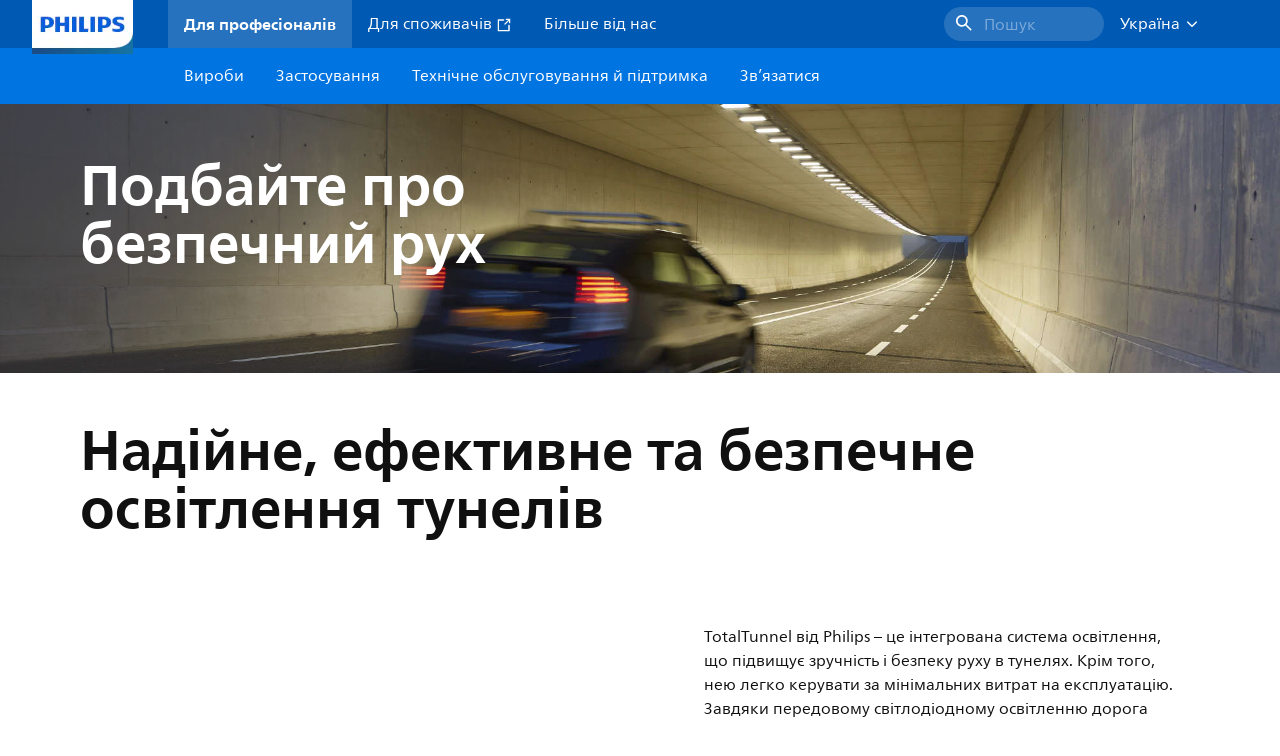

--- FILE ---
content_type: text/html;charset=utf-8
request_url: https://www.lighting.philips.ua/application-areas/public-spaces/tunnels
body_size: 254864
content:
<!DOCTYPE HTML>
<html lang="uk-UA">
<head>
    <meta charset="UTF-8"/>
    <title>Безпека тунелів завдяки світлодіодному освітленню | Philips lighting</title>
    
    
        
        
            <script defer="defer" type="text/javascript" src="https://rum.hlx.page/.rum/@adobe/helix-rum-js@%5E2/dist/rum-standalone.js" data-routing="env=prod,tier=publish,ams=Philips Lighting (AEM)"></script>
<link rel="canonical" href="https://www.lighting.philips.ua/application-areas/public-spaces/tunnels"/>
        
    

    
    <meta name="description" content="Скоротіть витрати на енергію й обслуговування та підвищте безпеку за допомогою світлодіодного освітлення тунелів, яке є ефективним і екологічним."/>
    <meta name="template" content="content-page"/>

    <link rel="preconnect" href="https://www.assets.signify.com"/>
<link rel="preconnect" href="https://assets.adobedtm.com"/>
    
    
    
        <link rel="preload" href="/etc.clientlibs/signify-brand-philips-lighting/clientlibs/clientlib-main/resources/fonts/neuefrutigerworld-book-cyrillic.woff2" as="font" type="font/woff2" crossorigin="anonymous"/>
        <link rel="preload" href="/etc.clientlibs/signify-brand-philips-lighting/clientlibs/clientlib-main/resources/fonts/neuefrutigerworld-bold-cyrillic.woff2" as="font" type="font/woff2" crossorigin="anonymous"/>
    
    
    
    
    


    

    
    <meta property="og:title" content="Безпека тунелів завдяки світлодіодному освітленню | Philips lighting"/>
    <meta property="og:description" content="Скоротіть витрати на енергію й обслуговування та підвищте безпеку за допомогою світлодіодного освітлення тунелів, яке є ефективним і екологічним."/>
    <meta property="og:type" content="website"/>
    <meta property="og:url" content="https://www.lighting.philips.ua/application-areas/public-spaces/tunnels"/>
    <meta property="og:site_name" content="Philips lighting"/>
    <meta property="og:image" content="https://www.lighting.philips.com/b-dam/b2b-philips-lighting/masters/fallback-images/Tunnels-D3A8669-16-9.jpg"/>


    
    
    <meta name="viewport" content="width=device-width, initial-scale=1, shrink-to-fit=no"/>
    
    

    
    <meta class="elastic" name="page_type" content="application-areas"/>
    <meta class="elastic" name="iss_title" content="Тунелі"/>
    <meta class="elastic" name="locale" content="uk_UA"/>
    <meta class="elastic" name="label" content="Застосування"/>
    <meta class="elastic" name="last_modified" content="2023-10-11T12:53:06.732Z"/>
    <meta class="elastic" name="baseurl" content="https://www.lighting.philips.ua/application-areas/public-spaces/tunnels"/>
    <meta class="elastic" name="image" content="https://www.lighting.philips.com/b-dam/b2b-philips-lighting/masters/fallback-images/Tunnels-D3A8669-1-1.jpg"/>
    <meta class="elastic" name="brand" content="Philips lighting"/>
    <meta class="elastic" name="asset_url" content="https://www.signify.com/content/dam/signify/master/homepage/logo-philips.png"/>
    <meta class="elastic" name="sector" content="B2B_LI"/>
    <meta class="elastic" name="env" content="prd"/>
    
    <meta class="elastic" name="type" content="content"/>


    

    <script type="application/ld+json">{"@context":"http://schema.org","@type":"BreadcrumbList","itemListElement":[{"@type":"ListItem","position":1,"name":"Застосування","item":"https://www.lighting.philips.ua/application-areas"},{"@type":"ListItem","position":2,"name":"Тунелі"}]}</script>


    <script type="application/ld+json">{"@context":"https://schema.org","@type":"Organization","name":"Philips lighting","description":"Philips - один з найбільш надійних брендів освітлення в світі. З 1891 року Philips є синонімом високоякісної, надійної, інноваційної технології, яка поліпшує життя людей. Торгова марка Philips ліцензована компанії Signify, світовому лідеру в галузі освітлення, для продуктів та послуг освітлення. Philips є основною маркою Signify для ламп, світильників та інших продуктів освітлення як для професіоналів, так і для споживачів. Продукція Signify під торговою маркою Philips охоплює повний спектр застосувань освітлення, від домашнього, офісного та промислового до вуличного освітлення, городництва, спорту та багато іншого.","url":"https://www.lighting.philips.ua","logo":{"url":"https://www.signify.com/content/dam/signify/master/homepage/logo-philips.png","@type":"ImageObject"},"sameAs":["https://www.facebook.com/PhilipsLighting/","https://www.youtube.com/user/PhilipsLighting","https://www.linkedin.com/company/signifycompany/"],"contactPoint":[{"@type":"ContactPoint","url":"https://www.lighting.philips.ua/contact/contact-us-form","contactType":"Контактний формуляр"}]}</script>


    
    <script>
        function Z(e){const o=e+"=",t=decodeURIComponent(document.cookie);for(let e of t.split(";")){for(;" "===e.charAt(0);)e=e.slice(1);if(0===e.indexOf(o))return e.substring(o.length,e.length)}return""};

        if ((Z('cmapi_cookie_privacy').includes('2'))) {
            !function(e,a,n,t){var i=e.head;if(i){
                if (a) return;
                var o=e.createElement("style");
                o.id="alloy-prehiding",o.innerText=n,i.appendChild(o),setTimeout(function(){o.parentNode&&o.parentNode.removeChild(o)},t)}}
            (document, document.location.href.indexOf("adobe_authoring_enabled") !== -1, "body { opacity: 0 !important }", 3000);
        }
    </script>


    

    
<script>
    window.pageLoadInfo = "{\x22page\x22:{\x22pageInfo\x22:{\x22pageID\x22:\x22\/content\/b2b\u002Dphilips\u002Dlighting\/ua\/uk\/application\u002Dareas\/public\u002Dspaces\/tunnels\x22,\x22pageName\x22:\x22tunnels\x22,\x22environment\x22:\x22prd\x22,\x22issueDate\x22:\x222023\u002D10\u002D11T12:53:06.732Z\x22,\x22breadcrumbs\x22:[\x22application\u002Dareas\x22,\x22public\u002Dspaces\x22,\x22tunnels\x22],\x22pageDesc\x22:\x22Скоротіть витрати на енергію й обслуговування та підвищте безпеку за допомогою світлодіодного освітлення тунелів, яке є ефективним і екологічним.\x22,\x22thumbnailUrl\x22:\x22https:\/\/www.lighting.philips.com\/b\u002Ddam\/b2b\u002Dphilips\u002Dlighting\/masters\/fallback\u002Dimages\/Tunnels\u002DD3A8669\u002D16\u002D9.jpg\x22},\x22category\x22:{\x22pageType\x22:\x22content\u002Dpage\x22,\x22categories\x22:[\x22application\u002Dareas\x22,\x22public\u002Dspaces\x22,\x22tunnels\x22],\x22primaryCategory\x22:\x22application\u002Dareas\x22},\x22attributes\x22:{\x22locale\x22:\x22uk\u002DUA\x22,\x22country\x22:\x22UA\x22,\x22language\x22:\x22uk\x22,\x22brand\x22:\x22Philips lighting\x22}}}";
</script>

    
    
    
<script src="/etc.clientlibs/signify-brand-philips-lighting/clientlibs/clientlib-head.min.e04cecb2513bd1324a023ae82657c91e.js" async></script>



    
    
    
<script src="/etc.clientlibs/signify-brand-philips-lighting/clientlibs/clientlib-main.min.2065528ad183e19ab04ff74203ebaabb.js" defer></script>



    
    
    
<link rel="stylesheet" href="/etc.clientlibs/signify-brand-philips-lighting/clientlibs/clientlib-main.min.196652fb7736155237659b2272a08a7e.css" type="text/css">



    
    

    

    
    

    

    


        <script type="text/javascript" src="//assets.adobedtm.com/ebfef13a1211/62f4ae774bb6/launch-03ecc55811c4.min.js" async></script>



    
    

    


    
    <link rel="icon" href="/etc.clientlibs/signify-brand-philips-lighting/clientlibs/clientlib-main/resources/favicons/favicon.ico"/>


    <script>
        signify = {config: {"locale":"uk_UA","paths":{"icons":"/etc.clientlibs/signify-brand-philips-lighting/clientlibs/clientlib-main/resources/icons/"},"country":"UA","authorMode":false}}
    </script>
</head>
<body class="page basicpage ">



    


    



    
    
    
    
        
                
    <location-bar :alternative-locales="[{&#34;locale&#34;:&#34;Argentina&#34;,&#34;isoCode&#34;:&#34;es_AR&#34;,&#34;language&#34;:&#34;es&#34;,&#34;country&#34;:&#34;AR&#34;,&#34;url&#34;:&#34;https://www.lighting.philips.com.ar/areas-aplicacion/public-spaces/iluminacion-tuneles&#34;},{&#34;locale&#34;:&#34;Australia&#34;,&#34;isoCode&#34;:&#34;en_AU&#34;,&#34;language&#34;:&#34;en&#34;,&#34;country&#34;:&#34;AU&#34;,&#34;url&#34;:&#34;https://www.lighting.philips.com.au/application-areas/public-spaces/tunnels&#34;},{&#34;locale&#34;:&#34;Austria&#34;,&#34;isoCode&#34;:&#34;de_AT&#34;,&#34;language&#34;:&#34;de&#34;,&#34;country&#34;:&#34;AT&#34;,&#34;url&#34;:&#34;https://www.lighting.philips.at&#34;},{&#34;locale&#34;:&#34;Belgium (Dutch)&#34;,&#34;isoCode&#34;:&#34;nl_BE&#34;,&#34;language&#34;:&#34;nl&#34;,&#34;country&#34;:&#34;BE&#34;,&#34;url&#34;:&#34;https://www.lighting.philips.be/toepassingsgebieden/public-spaces/tunnels&#34;},{&#34;locale&#34;:&#34;Belgium (French)&#34;,&#34;isoCode&#34;:&#34;fr_BE&#34;,&#34;language&#34;:&#34;fr&#34;,&#34;country&#34;:&#34;BE&#34;,&#34;url&#34;:&#34;https://www.lighting.philips.be/fr/application/public-spaces/tunnels&#34;},{&#34;locale&#34;:&#34;Brazil&#34;,&#34;isoCode&#34;:&#34;pt_BR&#34;,&#34;language&#34;:&#34;pt&#34;,&#34;country&#34;:&#34;BR&#34;,&#34;url&#34;:&#34;https://www.lighting.philips.com.br/areas-de-aplicacao/public-spaces/tuneis&#34;},{&#34;locale&#34;:&#34;Bulgaria&#34;,&#34;isoCode&#34;:&#34;bg_BG&#34;,&#34;language&#34;:&#34;bg&#34;,&#34;country&#34;:&#34;BG&#34;,&#34;url&#34;:&#34;https://www.lighting.philips.bg/application-areas/public-spaces/tunnels&#34;},{&#34;locale&#34;:&#34;Canada (English)&#34;,&#34;isoCode&#34;:&#34;en_CA&#34;,&#34;language&#34;:&#34;en&#34;,&#34;country&#34;:&#34;CA&#34;,&#34;url&#34;:&#34;https://www.lighting.philips.ca&#34;},{&#34;locale&#34;:&#34;Canada (French)&#34;,&#34;isoCode&#34;:&#34;fr_CA&#34;,&#34;language&#34;:&#34;fr&#34;,&#34;country&#34;:&#34;CA&#34;,&#34;url&#34;:&#34;https://www.lighting.philips.ca/fr&#34;},{&#34;locale&#34;:&#34;Central America&#34;,&#34;isoCode&#34;:&#34;es_PA&#34;,&#34;language&#34;:&#34;es&#34;,&#34;country&#34;:&#34;PA&#34;,&#34;url&#34;:&#34;https://www.centralamerica.lighting.philips.com/areas-aplicacion/public-spaces/iluminacion-tuneles&#34;},{&#34;locale&#34;:&#34;Chile&#34;,&#34;isoCode&#34;:&#34;es_CL&#34;,&#34;language&#34;:&#34;es&#34;,&#34;country&#34;:&#34;CL&#34;,&#34;url&#34;:&#34;https://www.lighting.philips.cl/areas-aplicacion/public-spaces/iluminacion-tuneles&#34;},{&#34;locale&#34;:&#34;China&#34;,&#34;isoCode&#34;:&#34;zh_CN&#34;,&#34;language&#34;:&#34;zh&#34;,&#34;country&#34;:&#34;CN&#34;,&#34;url&#34;:&#34;https://www.lighting.philips.com.cn/application-areas/public-spaces/tunnels&#34;},{&#34;locale&#34;:&#34;Colombia&#34;,&#34;isoCode&#34;:&#34;es_CO&#34;,&#34;language&#34;:&#34;es&#34;,&#34;country&#34;:&#34;CO&#34;,&#34;url&#34;:&#34;https://www.lighting.philips.com.co/areas-aplicacion/public-spaces/iluminacion-tuneles&#34;},{&#34;locale&#34;:&#34;Croatia&#34;,&#34;isoCode&#34;:&#34;hr_HR&#34;,&#34;language&#34;:&#34;hr&#34;,&#34;country&#34;:&#34;HR&#34;,&#34;url&#34;:&#34;https://www.lighting.philips.hr&#34;},{&#34;locale&#34;:&#34;Czech&#34;,&#34;isoCode&#34;:&#34;cs_CZ&#34;,&#34;language&#34;:&#34;cs&#34;,&#34;country&#34;:&#34;CZ&#34;,&#34;url&#34;:&#34;https://www.lighting.philips.cz/application-areas/public-spaces/tunnels&#34;},{&#34;locale&#34;:&#34;Denmark&#34;,&#34;isoCode&#34;:&#34;da_DK&#34;,&#34;language&#34;:&#34;da&#34;,&#34;country&#34;:&#34;DK&#34;,&#34;url&#34;:&#34;https://www.lighting.philips.dk/anvendelses-omrader/public-spaces/tunneller&#34;},{&#34;locale&#34;:&#34;Egypt (English)&#34;,&#34;isoCode&#34;:&#34;en_EG&#34;,&#34;language&#34;:&#34;en&#34;,&#34;country&#34;:&#34;EG&#34;,&#34;url&#34;:&#34;https://www.lighting.philips.com.eg/application-areas/public-spaces/tunnels&#34;},{&#34;locale&#34;:&#34;Estonia&#34;,&#34;isoCode&#34;:&#34;et_EE&#34;,&#34;language&#34;:&#34;et&#34;,&#34;country&#34;:&#34;EE&#34;,&#34;url&#34;:&#34;https://www.lighting.philips.ee&#34;},{&#34;locale&#34;:&#34;Finland&#34;,&#34;isoCode&#34;:&#34;fi_FI&#34;,&#34;language&#34;:&#34;fi&#34;,&#34;country&#34;:&#34;FI&#34;,&#34;url&#34;:&#34;https://www.lighting.philips.fi/kayttokohteet/public-spaces/tunnelit&#34;},{&#34;locale&#34;:&#34;France&#34;,&#34;isoCode&#34;:&#34;fr_FR&#34;,&#34;language&#34;:&#34;fr&#34;,&#34;country&#34;:&#34;FR&#34;,&#34;url&#34;:&#34;https://www.lighting.philips.fr/application/public-spaces/tunnels&#34;},{&#34;locale&#34;:&#34;Germany&#34;,&#34;isoCode&#34;:&#34;de_DE&#34;,&#34;language&#34;:&#34;de&#34;,&#34;country&#34;:&#34;DE&#34;,&#34;url&#34;:&#34;https://www.lighting.philips.de&#34;},{&#34;locale&#34;:&#34;Ghana&#34;,&#34;isoCode&#34;:&#34;en_GH&#34;,&#34;language&#34;:&#34;en&#34;,&#34;country&#34;:&#34;GH&#34;,&#34;url&#34;:&#34;https://www.lighting.philips.com.gh&#34;},{&#34;locale&#34;:&#34;Greece&#34;,&#34;isoCode&#34;:&#34;el_GR&#34;,&#34;language&#34;:&#34;el&#34;,&#34;country&#34;:&#34;GR&#34;,&#34;url&#34;:&#34;https://www.lighting.philips.gr/application-areas/public-spaces/tunnels&#34;},{&#34;locale&#34;:&#34;Hong Kong (English)&#34;,&#34;isoCode&#34;:&#34;en_HK&#34;,&#34;language&#34;:&#34;en&#34;,&#34;country&#34;:&#34;HK&#34;,&#34;url&#34;:&#34;https://www.lighting.philips.com.hk/application-areas/public-spaces/tunnels&#34;},{&#34;locale&#34;:&#34;Hungary&#34;,&#34;isoCode&#34;:&#34;hu_HU&#34;,&#34;language&#34;:&#34;hu&#34;,&#34;country&#34;:&#34;HU&#34;,&#34;url&#34;:&#34;https://www.lighting.philips.hu/felhasznalasi-teruletek/public-spaces/alagutak&#34;},{&#34;locale&#34;:&#34;India&#34;,&#34;isoCode&#34;:&#34;en_IN&#34;,&#34;language&#34;:&#34;en&#34;,&#34;country&#34;:&#34;IN&#34;,&#34;url&#34;:&#34;https://www.lighting.philips.co.in/application-areas/public-spaces/tunnels&#34;},{&#34;locale&#34;:&#34;Indonesia (Bahasa)&#34;,&#34;isoCode&#34;:&#34;id_ID&#34;,&#34;language&#34;:&#34;id&#34;,&#34;country&#34;:&#34;ID&#34;,&#34;url&#34;:&#34;https://www.lighting.philips.co.id/id/area-penerapan/public-spaces/terowongan&#34;},{&#34;locale&#34;:&#34;Indonesia (English)&#34;,&#34;isoCode&#34;:&#34;en_ID&#34;,&#34;language&#34;:&#34;en&#34;,&#34;country&#34;:&#34;ID&#34;,&#34;url&#34;:&#34;https://www.lighting.philips.co.id/application-areas/public-spaces/tunnels&#34;},{&#34;locale&#34;:&#34;Ireland&#34;,&#34;isoCode&#34;:&#34;en_IE&#34;,&#34;language&#34;:&#34;en&#34;,&#34;country&#34;:&#34;IE&#34;,&#34;url&#34;:&#34;https://www.lighting.philips.ie/application-areas/public-spaces/tunnels&#34;},{&#34;locale&#34;:&#34;Israel&#34;,&#34;isoCode&#34;:&#34;en_IL&#34;,&#34;language&#34;:&#34;en&#34;,&#34;country&#34;:&#34;IL&#34;,&#34;url&#34;:&#34;https://www.lighting.philips.co.il/application-areas/public-spaces/tunnels&#34;},{&#34;locale&#34;:&#34;Italy&#34;,&#34;isoCode&#34;:&#34;it_IT&#34;,&#34;language&#34;:&#34;it&#34;,&#34;country&#34;:&#34;IT&#34;,&#34;url&#34;:&#34;https://www.lighting.philips.it/aree-applicative/public-spaces/gallerie&#34;},{&#34;locale&#34;:&#34;Japan&#34;,&#34;isoCode&#34;:&#34;ja_JP&#34;,&#34;language&#34;:&#34;ja&#34;,&#34;country&#34;:&#34;JP&#34;,&#34;url&#34;:&#34;https://www.lighting.philips.co.jp/application-areas/public-spaces/tunnels&#34;},{&#34;locale&#34;:&#34;Kazakhstan&#34;,&#34;isoCode&#34;:&#34;ru_KZ&#34;,&#34;language&#34;:&#34;ru&#34;,&#34;country&#34;:&#34;KZ&#34;,&#34;url&#34;:&#34;https://www.lighting.philips.kz&#34;},{&#34;locale&#34;:&#34;Kenya&#34;,&#34;isoCode&#34;:&#34;en_KE&#34;,&#34;language&#34;:&#34;en&#34;,&#34;country&#34;:&#34;KE&#34;,&#34;url&#34;:&#34;https://www.lighting.philips.co.ke&#34;},{&#34;locale&#34;:&#34;Korea&#34;,&#34;isoCode&#34;:&#34;ko_KR&#34;,&#34;language&#34;:&#34;ko&#34;,&#34;country&#34;:&#34;KR&#34;,&#34;url&#34;:&#34;https://www.lighting.philips.co.kr/application-areas/public-spaces/tunnels&#34;},{&#34;locale&#34;:&#34;Latvia&#34;,&#34;isoCode&#34;:&#34;lv_LV&#34;,&#34;language&#34;:&#34;lv&#34;,&#34;country&#34;:&#34;LV&#34;,&#34;url&#34;:&#34;https://www.lighting.philips.lv&#34;},{&#34;locale&#34;:&#34;Lithuania&#34;,&#34;isoCode&#34;:&#34;lt_LT&#34;,&#34;language&#34;:&#34;lt&#34;,&#34;country&#34;:&#34;LT&#34;,&#34;url&#34;:&#34;https://www.lighting.philips.lt&#34;},{&#34;locale&#34;:&#34;Malaysia&#34;,&#34;isoCode&#34;:&#34;en_MY&#34;,&#34;language&#34;:&#34;en&#34;,&#34;country&#34;:&#34;MY&#34;,&#34;url&#34;:&#34;https://www.lighting.philips.com.my/application-areas/public-spaces/tunnels&#34;},{&#34;locale&#34;:&#34;Mexico&#34;,&#34;isoCode&#34;:&#34;es_MX&#34;,&#34;language&#34;:&#34;es&#34;,&#34;country&#34;:&#34;MX&#34;,&#34;url&#34;:&#34;https://www.lighting.philips.com.mx/areas-aplicacion/public-spaces/iluminacion-tuneles&#34;},{&#34;locale&#34;:&#34;Middle East (English)&#34;,&#34;isoCode&#34;:&#34;en_AE&#34;,&#34;language&#34;:&#34;en&#34;,&#34;country&#34;:&#34;AE&#34;,&#34;url&#34;:&#34;https://www.mea.lighting.philips.com/application-areas/public-spaces/tunnels&#34;},{&#34;locale&#34;:&#34;Morocco&#34;,&#34;isoCode&#34;:&#34;fr_MA&#34;,&#34;language&#34;:&#34;fr&#34;,&#34;country&#34;:&#34;MA&#34;,&#34;url&#34;:&#34;https://www.lighting.philips.ma/application/public-spaces/tunnels&#34;},{&#34;locale&#34;:&#34;Netherlands&#34;,&#34;isoCode&#34;:&#34;nl_NL&#34;,&#34;language&#34;:&#34;nl&#34;,&#34;country&#34;:&#34;NL&#34;,&#34;url&#34;:&#34;https://www.lighting.philips.nl/toepassingsgebieden/public-spaces/tunnels&#34;},{&#34;locale&#34;:&#34;New Zealand&#34;,&#34;isoCode&#34;:&#34;en_NZ&#34;,&#34;language&#34;:&#34;en&#34;,&#34;country&#34;:&#34;NZ&#34;,&#34;url&#34;:&#34;https://www.lighting.philips.co.nz/application-areas/public-spaces/tunnels&#34;},{&#34;locale&#34;:&#34;Nigeria&#34;,&#34;isoCode&#34;:&#34;en_NG&#34;,&#34;language&#34;:&#34;en&#34;,&#34;country&#34;:&#34;NG&#34;,&#34;url&#34;:&#34;https://www.lighting.philips.ng&#34;},{&#34;locale&#34;:&#34;Norway&#34;,&#34;isoCode&#34;:&#34;no_NO&#34;,&#34;language&#34;:&#34;no&#34;,&#34;country&#34;:&#34;NO&#34;,&#34;url&#34;:&#34;https://www.lighting.philips.no/application-areas/public-spaces/tunneler&#34;},{&#34;locale&#34;:&#34;Pakistan&#34;,&#34;isoCode&#34;:&#34;en_PK&#34;,&#34;language&#34;:&#34;en&#34;,&#34;country&#34;:&#34;PK&#34;,&#34;url&#34;:&#34;https://www.lighting.philips.com.pk/application-areas/public-spaces/tunnels&#34;},{&#34;locale&#34;:&#34;Peru&#34;,&#34;isoCode&#34;:&#34;es_PE&#34;,&#34;language&#34;:&#34;es&#34;,&#34;country&#34;:&#34;PE&#34;,&#34;url&#34;:&#34;https://www.lighting.philips.com.pe/areas-aplicacion/public-spaces/iluminacion-tuneles&#34;},{&#34;locale&#34;:&#34;Philippines&#34;,&#34;isoCode&#34;:&#34;en_PH&#34;,&#34;language&#34;:&#34;en&#34;,&#34;country&#34;:&#34;PH&#34;,&#34;url&#34;:&#34;https://www.lighting.philips.com.ph/application-areas/public-spaces/tunnels&#34;},{&#34;locale&#34;:&#34;Poland&#34;,&#34;isoCode&#34;:&#34;pl_PL&#34;,&#34;language&#34;:&#34;pl&#34;,&#34;country&#34;:&#34;PL&#34;,&#34;url&#34;:&#34;https://www.lighting.philips.pl/obszary-zastosowan/public-spaces/tunele&#34;},{&#34;locale&#34;:&#34;Portugal&#34;,&#34;isoCode&#34;:&#34;pt_PT&#34;,&#34;language&#34;:&#34;pt&#34;,&#34;country&#34;:&#34;PT&#34;,&#34;url&#34;:&#34;https://www.lighting.philips.pt/application-areas/public-spaces/tuneis&#34;},{&#34;locale&#34;:&#34;Romania&#34;,&#34;isoCode&#34;:&#34;ro_RO&#34;,&#34;language&#34;:&#34;ro&#34;,&#34;country&#34;:&#34;RO&#34;,&#34;url&#34;:&#34;https://www.lighting.philips.ro/application-areas/public-spaces/tuneluri&#34;},{&#34;locale&#34;:&#34;Russian&#34;,&#34;isoCode&#34;:&#34;ru_RU&#34;,&#34;language&#34;:&#34;ru&#34;,&#34;country&#34;:&#34;RU&#34;,&#34;url&#34;:&#34;https://www.lighting.philips.ru/application-areas/public-spaces/tunnels&#34;},{&#34;locale&#34;:&#34;Saudi Arabia (English)&#34;,&#34;isoCode&#34;:&#34;en_SA&#34;,&#34;language&#34;:&#34;en&#34;,&#34;country&#34;:&#34;SA&#34;,&#34;url&#34;:&#34;https://www.slc.philips.com/application-areas/public-spaces/tunnels&#34;},{&#34;locale&#34;:&#34;Serbia&#34;,&#34;isoCode&#34;:&#34;sr_RS&#34;,&#34;language&#34;:&#34;sr&#34;,&#34;country&#34;:&#34;RS&#34;,&#34;url&#34;:&#34;https://www.lighting.philips.rs&#34;},{&#34;locale&#34;:&#34;Singapore&#34;,&#34;isoCode&#34;:&#34;en_SG&#34;,&#34;language&#34;:&#34;en&#34;,&#34;country&#34;:&#34;SG&#34;,&#34;url&#34;:&#34;https://www.lighting.philips.com.sg/application-areas/public-spaces/tunnels&#34;},{&#34;locale&#34;:&#34;Slovakia&#34;,&#34;isoCode&#34;:&#34;sk_SK&#34;,&#34;language&#34;:&#34;sk&#34;,&#34;country&#34;:&#34;SK&#34;,&#34;url&#34;:&#34;https://www.lighting.philips.sk/aplikacne-oblasti/public-spaces/tunely&#34;},{&#34;locale&#34;:&#34;Slovenia&#34;,&#34;isoCode&#34;:&#34;si_SI&#34;,&#34;language&#34;:&#34;si&#34;,&#34;country&#34;:&#34;SI&#34;,&#34;url&#34;:&#34;https://www.lighting.philips.si&#34;},{&#34;locale&#34;:&#34;South Africa&#34;,&#34;isoCode&#34;:&#34;en_ZA&#34;,&#34;language&#34;:&#34;en&#34;,&#34;country&#34;:&#34;ZA&#34;,&#34;url&#34;:&#34;https://www.lighting.philips.co.za/application-areas/public-spaces/tunnels&#34;},{&#34;locale&#34;:&#34;Spain&#34;,&#34;isoCode&#34;:&#34;es_ES&#34;,&#34;language&#34;:&#34;es&#34;,&#34;country&#34;:&#34;ES&#34;,&#34;url&#34;:&#34;https://www.lighting.philips.es/areas-aplicacion/public-spaces/iluminacion-tuneles&#34;},{&#34;locale&#34;:&#34;Sri Lanka&#34;,&#34;isoCode&#34;:&#34;en_LK&#34;,&#34;language&#34;:&#34;en&#34;,&#34;country&#34;:&#34;LK&#34;,&#34;url&#34;:&#34;https://www.lighting.philips.lk&#34;},{&#34;locale&#34;:&#34;Sweden&#34;,&#34;isoCode&#34;:&#34;sv_SE&#34;,&#34;language&#34;:&#34;sv&#34;,&#34;country&#34;:&#34;SE&#34;,&#34;url&#34;:&#34;https://www.lighting.philips.se/applikationsomraden/public-spaces/tunnlar&#34;},{&#34;locale&#34;:&#34;Switzerland (French)&#34;,&#34;isoCode&#34;:&#34;fr_CH&#34;,&#34;language&#34;:&#34;fr&#34;,&#34;country&#34;:&#34;CH&#34;,&#34;url&#34;:&#34;https://www.lighting.philips.ch/fr&#34;},{&#34;locale&#34;:&#34;Switzerland (German)&#34;,&#34;isoCode&#34;:&#34;de_CH&#34;,&#34;language&#34;:&#34;de&#34;,&#34;country&#34;:&#34;CH&#34;,&#34;url&#34;:&#34;https://www.lighting.philips.ch&#34;},{&#34;locale&#34;:&#34;Taiwan&#34;,&#34;isoCode&#34;:&#34;zh_TW&#34;,&#34;language&#34;:&#34;zh&#34;,&#34;country&#34;:&#34;TW&#34;,&#34;url&#34;:&#34;https://www.lighting.philips.com.tw/application-areas/public-spaces/tunnels&#34;},{&#34;locale&#34;:&#34;Thailand (Thai)&#34;,&#34;isoCode&#34;:&#34;th_TH&#34;,&#34;language&#34;:&#34;th&#34;,&#34;country&#34;:&#34;TH&#34;,&#34;url&#34;:&#34;https://www.lighting.philips.co.th/application-areas/public-spaces/tunnels&#34;},{&#34;locale&#34;:&#34;Turkey&#34;,&#34;isoCode&#34;:&#34;tr_TR&#34;,&#34;language&#34;:&#34;tr&#34;,&#34;country&#34;:&#34;TR&#34;,&#34;url&#34;:&#34;https://www.lighting.philips.com.tr/uygulama-alanlari/public-spaces/tuneller&#34;},{&#34;locale&#34;:&#34;Ukraine (Ukrainian)&#34;,&#34;isoCode&#34;:&#34;uk_UA&#34;,&#34;language&#34;:&#34;uk&#34;,&#34;country&#34;:&#34;UA&#34;,&#34;url&#34;:&#34;https://www.lighting.philips.ua/application-areas/public-spaces/tunnels&#34;},{&#34;locale&#34;:&#34;United Kingdom&#34;,&#34;isoCode&#34;:&#34;en_GB&#34;,&#34;language&#34;:&#34;en&#34;,&#34;country&#34;:&#34;GB&#34;,&#34;url&#34;:&#34;https://www.lighting.philips.co.uk/application-areas/public-spaces/tunnels&#34;},{&#34;locale&#34;:&#34;United States&#34;,&#34;isoCode&#34;:&#34;en_US&#34;,&#34;language&#34;:&#34;en&#34;,&#34;country&#34;:&#34;US&#34;,&#34;url&#34;:&#34;https://www.usa.lighting.philips.com&#34;},{&#34;locale&#34;:&#34;Vietnam&#34;,&#34;isoCode&#34;:&#34;vi_VN&#34;,&#34;language&#34;:&#34;vi&#34;,&#34;country&#34;:&#34;VN&#34;,&#34;url&#34;:&#34;https://www.lighting.philips.com.vn/application-areas/public-spaces/tunnels&#34;}]" current-locale="uk_UA" :translations="{&#34;button&#34;:&#34;Continue&#34;,&#34;message&#34;:&#34;You are now visiting the Philips lighting website. A localized version is available for you&#34;}"></location-bar>    

        
    


<div class="main-container" data-tracking-event="page/view" data-tracking-info="{&#34;page&#34;:{&#34;pageInfo&#34;:{&#34;pageID&#34;:&#34;/content/b2b-philips-lighting/ua/uk/application-areas/public-spaces/tunnels&#34;,&#34;pageName&#34;:&#34;tunnels&#34;,&#34;environment&#34;:&#34;prd&#34;,&#34;issueDate&#34;:&#34;2023-10-11T12:53:06.732Z&#34;,&#34;breadcrumbs&#34;:[&#34;application-areas&#34;,&#34;public-spaces&#34;,&#34;tunnels&#34;],&#34;pageDesc&#34;:&#34;Скоротіть витрати на енергію й обслуговування та підвищте безпеку за допомогою світлодіодного освітлення тунелів, яке є ефективним і екологічним.&#34;,&#34;thumbnailUrl&#34;:&#34;https://www.lighting.philips.com/b-dam/b2b-philips-lighting/masters/fallback-images/Tunnels-D3A8669-16-9.jpg&#34;},&#34;category&#34;:{&#34;pageType&#34;:&#34;content-page&#34;,&#34;categories&#34;:[&#34;application-areas&#34;,&#34;public-spaces&#34;,&#34;tunnels&#34;],&#34;primaryCategory&#34;:&#34;application-areas&#34;},&#34;attributes&#34;:{&#34;locale&#34;:&#34;uk-UA&#34;,&#34;country&#34;:&#34;UA&#34;,&#34;language&#34;:&#34;uk&#34;,&#34;brand&#34;:&#34;Philips lighting&#34;}}}"><main class="root responsive-grid-component responsivegrid">

<div class="aem-Grid aem-Grid--12 aem-Grid--default--12 ">
    
    <div class="experience-fragment-component experience-fragment experiencefragment aem-GridColumn aem-GridColumn--default--12">
<div id="experience-fragment-component-09d91a3aee" class="cmp-experiencefragment cmp-experiencefragment--header">

    



<div class="xf-content-height">
    

<div class="aem-Grid aem-Grid--12 aem-Grid--default--12 ">
    
    <div class="header-component master-component aem-GridColumn aem-GridColumn--default--12">

    

    
    
        
            
    <v-header v-slot="slotProps">
        <header class="header" data-tracking-event="component/header/impression" data-tracking-info="{&#34;component&#34;:{&#34;id&#34;:&#34;39594694c5a6a9bf66364045c4b9e156&#34;,&#34;path&#34;:&#34;/header_component_cop&#34;,&#34;name&#34;:&#34;header&#34;}}">
            <div class="header__background" :class="slotProps.showHeaderBackground" @click="slotProps.closeHeader"></div>
            <div class="header__top-container">
                <a href="https://www.lighting.philips.ua" class="header__logo-link">
                    <img class="header__logo-img" alt="Philips lighting" src="/content/dam/b2b-philips-lighting/logo/lighting-philips-logo.png"/>
                </a>
                
                
                    
    <ul class="header__top-container-items">
        <li class="header__top-container-item active">
            <a class="top-container-item__link" href="https://www.lighting.philips.ua">Для професіоналів
                
            </a>
        </li>
        <li class="header__top-container-item">
            <a class="top-container-item__link" href="https://www.lighting.philips.ua/consumer" target="_blank"> Для споживачів
                <svg class="icon icon-external icon--sm main__list-item-icon" aria-hidden="true">
                <use xlink:href="/etc.clientlibs/signify-brand-philips-lighting/clientlibs/clientlib-main/resources/icons/ui.svg#external"></use>
            </svg>
            </a>
        </li>
        <li class="header__top-container-item">
            <a class="top-container-item__link" href="https://www.lighting.philips.ua/about-us">Більше від нас
                
            </a>
        </li>
        
        
    </ul>

    <div class="header__top-container-right">
        <div class="header__top-container-search">
            <wish-list-header :translations="{&#34;addToWishlistError&#34;:&#34;Сталася помилка. {{name}} не вдалося додати до списку бажань.&#34;,&#34;addToWishlist&#34;:&#34;Додати до списку бажань&#34;,&#34;addedToWishlist&#34;:&#34;Збережено&#34;,&#34;wishListTooltipMessage&#34;:&#34;Знайдіть збережений продукт на сторінці списку бажань&#34;}" wish-list-page-path="https://www.lighting.philips.ua/prof/wishlist">
            </wish-list-header>
            <button class="button cta-component__link" title="Пошук" tabindex="0" :data-tracking-info="slotProps.searchDataTrackingInfo" @click="slotProps.toggleSearch()" type="button">
                <svg class="icon icon-search icon--md" aria-hidden="true">
                <use xlink:href="/etc.clientlibs/signify-brand-philips-lighting/clientlibs/clientlib-main/resources/icons/ui.svg#search"></use>
            </svg><span class="cta-component-text body-copy-1">Пошук</span>
            </button>
        </div>
        <div class="top-country-selector__heading top-country-selector__heading--desktop heading-6" :class="slotProps.countrySelectorClasses">
            <div class="top-country-selector__heading-wrapper" @click="slotProps.toggleCountrySelector">
                <strong class="top-country-selector__heading-name body-copy-1">Україна</strong>
                <svg class="icon icon-up top-country-selector__arrow--desktop" aria-hidden="true">
                <use xlink:href="/etc.clientlibs/signify-brand-philips-lighting/clientlibs/clientlib-main/resources/icons/ui.svg#up"></use>
            </svg>
            </div>
            
        </div>
    </div>

                

                
                
                    
    <div class="header__top-container--icons">
        <wish-list-header :translations="{&#34;addToWishlistError&#34;:&#34;Сталася помилка. {{name}} не вдалося додати до списку бажань.&#34;,&#34;addToWishlist&#34;:&#34;Додати до списку бажань&#34;,&#34;addedToWishlist&#34;:&#34;Збережено&#34;,&#34;wishListTooltipMessage&#34;:&#34;Знайдіть збережений продукт на сторінці списку бажань&#34;}" wish-list-page-path="https://www.lighting.philips.ua/prof/wishlist">
        </wish-list-header>
        <a class="header__top-container--icons-search" title="Пошук" tabindex="0" :data-tracking-info="slotProps.searchDataTrackingInfo" @click="slotProps.toggleSearch()">
            <svg class="icon icon-search icon--md" aria-hidden="true">
                <use xlink:href="/etc.clientlibs/signify-brand-philips-lighting/clientlibs/clientlib-main/resources/icons/ui.svg#search"></use>
            </svg>
        </a>
        <div class="header-top-container__hamburger" @click="slotProps.toggleMobileMenu">
            <div class="header-top-container__hamburger-icon-wrapper">
                <span class="header-top-container__hamburger-icon header-top-container__hamburger-icon--item"></span>
                <span class="header-top-container__hamburger-icon header-top-container__hamburger-icon--spacer"></span>
                <span class="header-top-container__hamburger-icon header-top-container__hamburger-icon--item"></span>
                <span class="header-top-container__hamburger-icon header-top-container__hamburger-icon--spacer"></span>
                <span class="header-top-container__hamburger-icon header-top-container__hamburger-icon--item"></span>
            </div>
        </div>
    </div>

                

            </div>
            <nav class="desktop-menu">
                <ul class="desktop-menu__wrapper">
                    
    

    
    
        
    <li class="desktop-menu__list">
        
        
            <span class="desktop-menu__list-link" @click="slotProps.toggleFlyout($event, '970705512')" tabindex="0">Вироби</span>
            <div class="flyout">
                <div class="flyout__wrapper">
                    <div class="flyout__items">
                        <ul class="flyout__items-list">
                            
                            <li class="flyout__items-list--item" @click="slotProps.loadThirdLevelItems('1088700230')">
                                <span class="flyout__items-list--link flyout__items-list--link-1088700230 heading-5">Світильники для внутрішнього освітлення</span>
                            </li>
                            
                            
                        
                            
                            <li class="flyout__items-list--item" @click="slotProps.loadThirdLevelItems('28180934')">
                                <span class="flyout__items-list--link flyout__items-list--link-28180934 heading-5">Світильники для зовнішнього освітлення</span>
                            </li>
                            
                            
                        
                            
                            <li class="flyout__items-list--item" @click="slotProps.loadThirdLevelItems('1871008386')">
                                <span class="flyout__items-list--link flyout__items-list--link-1871008386 heading-5">Світлодіодні лампи та трубки</span>
                            </li>
                            
                            
                        
                            
                            <li class="flyout__items-list--item" @click="slotProps.loadThirdLevelItems('1124088195')">
                                <span class="flyout__items-list--link flyout__items-list--link-1124088195 heading-5">Звичайні лампи та трубки</span>
                            </li>
                            
                            
                        
                            
                            <li class="flyout__items-list--item" @click="slotProps.loadThirdLevelItems('279036685')">
                                <span class="flyout__items-list--link flyout__items-list--link-279036685 heading-5">Світлодіодна електроніка</span>
                            </li>
                            
                            
                        
                            
                            <li class="flyout__items-list--item" @click="slotProps.loadThirdLevelItems('1865476304')">
                                <span class="flyout__items-list--link flyout__items-list--link-1865476304 heading-5">Освітлювальна електроніка</span>
                            </li>
                            
                            
                        
                            
                            <li class="flyout__items-list--item" @click="slotProps.loadThirdLevelItems('1241070434')">
                                <span class="flyout__items-list--link flyout__items-list--link-1241070434 heading-5">Світлотехнічне обладнання</span>
                            </li>
                            
                            
                        </ul>
                    </div>
                    
                        
                        
                        
                        <div class="flyout__sub-items flyout__sub-items--automatic sub-item-1088700230">
                            <div class="wrapper">
                                <div class="sub-item">
                                    <a href="https://www.lighting.philips.ua/prof/indoor-luminaires/downlights/CDOWNL_CA/category" class="sub-item__link clickable-area-link">Стельові світильники</a>
                                    <img class="figure sub-item__image" src="https://www.assets.signify.com/is/image/Signify/IPBS1_DN560BI_0001?wid=92&hei=92&qlt=82" alt="Стельові світильники" loading="lazy"/>
                                </div>
                                
                            </div>
<div class="wrapper">
                                <div class="sub-item">
                                    <a href="https://www.lighting.philips.ua/prof/indoor-luminaires/accent-downlights/ACCDOWNL_CA/category" class="sub-item__link clickable-area-link">Акцентні стельові світильники</a>
                                    <img class="figure sub-item__image" src="https://www.assets.signify.com/is/image/Signify/LSA-RS771B-WH-BSP?wid=92&hei=92&qlt=82" alt="Акцентні стельові світильники" loading="lazy"/>
                                </div>
                                
                            </div>
<div class="wrapper">
                                <div class="sub-item">
                                    <a href="https://www.lighting.philips.ua/prof/indoor-luminaires/recessed/CREC_CA/category" class="sub-item__link clickable-area-link">Вбудовані світильники</a>
                                    <img class="figure sub-item__image" src="https://www.assets.signify.com/is/image/Signify/PowerBalance-Refresh-CLP?wid=92&hei=92&qlt=82" alt="Вбудовані світильники" loading="lazy"/>
                                </div>
                                
                            </div>
<div class="wrapper">
                                <div class="sub-item">
                                    <a href="https://www.lighting.philips.ua/prof/indoor-luminaires/surface-mounted/LESURF_CA/category" class="sub-item__link clickable-area-link">Кріплення на поверхню</a>
                                    <img class="figure sub-item__image" src="https://www.assets.signify.com/is/image/Signify/keyline_alu_sm350c_suspended_BSP?wid=92&hei=92&qlt=82" alt="Кріплення на поверхню" loading="lazy"/>
                                </div>
                                
                            </div>
<div class="wrapper">
                                <div class="sub-item">
                                    <a href="https://www.lighting.philips.ua/prof/indoor-luminaires/suspended/LESUSP_CA/category" class="sub-item__link clickable-area-link">Підвісні</a>
                                    <img class="figure sub-item__image" src="https://www.assets.signify.com/is/image/Signify/keyline_alu_sm350c_suspended_BSP?wid=92&hei=92&qlt=82" alt="Підвісні" loading="lazy"/>
                                </div>
                                
                            </div>
<div class="wrapper">
                                <div class="sub-item">
                                    <a href="https://www.lighting.philips.ua/prof/indoor-luminaires/battens/CIBATT_CA/category" class="sub-item__link clickable-area-link">Рейки</a>
                                    <img class="figure sub-item__image" src="https://www.assets.signify.com/is/image/Signify/Ledinaire%20Batten_BN021_BSP?wid=92&hei=92&qlt=82" alt="Рейки" loading="lazy"/>
                                </div>
                                
                            </div>
<div class="wrapper">
                                <div class="sub-item">
                                    <a href="https://www.lighting.philips.ua/prof/indoor-luminaires/high-bay-and-low-bay/CHLBAY_CA/category" class="sub-item__link clickable-area-link">Освітлення для високих і низьких стель</a>
                                    <img class="figure sub-item__image" src="https://www.assets.signify.com/is/image/Signify/BY581P-large-suspension-CLP?wid=92&hei=92&qlt=82" alt="Освітлення для високих і низьких стель" loading="lazy"/>
                                </div>
                                
                            </div>
<div class="wrapper">
                                <div class="sub-item">
                                    <a href="https://www.lighting.philips.ua/prof/indoor-luminaires/waterproof-and-cleanroom/CWPCLNR_CA/category" class="sub-item__link clickable-area-link">Вологостійкі й для чистих приміщень</a>
                                    <img class="figure sub-item__image" src="https://www.assets.signify.com/is/image/Signify/CoreLine_Waterproof_WT120C%20G2%20PCU%20-%20BSP?wid=92&hei=92&qlt=82" alt="Вологостійкі й для чистих приміщень" loading="lazy"/>
                                </div>
                                
                            </div>
<div class="wrapper">
                                <div class="sub-item">
                                    <a href="https://www.lighting.philips.ua/prof/indoor-luminaires/wall-mounted/CIWALTL5_CA/category" class="sub-item__link clickable-area-link">Кріплення на стіні</a>
                                    <img class="figure sub-item__image" src="https://www.assets.signify.com/is/image/Signify/CLWM-WL140V-WM-BSP?wid=92&hei=92&qlt=82" alt="Кріплення на стіні" loading="lazy"/>
                                </div>
                                
                            </div>

                            <div class="wrapper-external">
                                <a href="https://www.lighting.philips.ua/prof/indoor-luminaires" class="sub-item__link-external link"> Переглянути всі Світильники для внутрішнього освітлення</a>
                            </div>
                        </div>
                    
                        
                        
                        
                        <div class="flyout__sub-items flyout__sub-items--automatic sub-item-28180934">
                            <div class="wrapper">
                                <div class="sub-item">
                                    <a href="https://www.lighting.philips.ua/prof/outdoor-luminaires/road-and-street/NROADLUM_CA/category" class="sub-item__link clickable-area-link">Освітлення доріг і вулиць</a>
                                    <img class="figure sub-item__image" src="https://www.assets.signify.com/is/image/Signify/UniStreet_LumiStreet_gen2_Mini_Beautyshoot_ON?wid=92&hei=92&qlt=82" alt="Освітлення доріг і вулиць" loading="lazy"/>
                                </div>
                                
                            </div>
<div class="wrapper">
                                <div class="sub-item">
                                    <a href="https://www.lighting.philips.ua/prof/outdoor-luminaires/sports-and-area-floodlighting/NSPAREA_CA/category" class="sub-item__link clickable-area-link">Заливаюче освітлення спортивних об&#39;єктів</a>
                                    <img class="figure sub-item__image" src="https://www.assets.signify.com/is/image/Signify/Ledinaire-All-in-BSP?wid=92&hei=92&qlt=82" alt="Заливаюче освітлення спортивних об&#39;єктів" loading="lazy"/>
                                </div>
                                
                            </div>
<div class="wrapper">
                                <div class="sub-item">
                                    <a href="https://www.lighting.philips.ua/prof/outdoor-luminaires/architectural-floodlighting/PROJECT_CA/category" class="sub-item__link clickable-area-link">Архітектурне заливаюче освітлення</a>
                                    <img class="figure sub-item__image" src="https://www.assets.signify.com/is/image/Signify/UniEdge-BSP?wid=92&hei=92&qlt=82" alt="Архітектурне заливаюче освітлення" loading="lazy"/>
                                </div>
                                
                            </div>
<div class="wrapper">
                                <div class="sub-item">
                                    <a href="https://www.lighting.philips.ua/prof/outdoor-luminaires/urban/URBAN_CA/category" class="sub-item__link clickable-area-link">Місто</a>
                                    <img class="figure sub-item__image" src="https://www.assets.signify.com/is/image/Signify/OPBS1_BDP100I_0013?wid=92&hei=92&qlt=82" alt="Місто" loading="lazy"/>
                                </div>
                                
                            </div>
<div class="wrapper">
                                <div class="sub-item">
                                    <a href="https://www.lighting.philips.ua/prof/outdoor-luminaires/solar/SOLAR_CA/category" class="sub-item__link clickable-area-link">Сонячна енергія</a>
                                    <img class="figure sub-item__image" src="https://www.assets.signify.com/is/image/Signify/Large-BSP?wid=92&hei=92&qlt=82" alt="Сонячна енергія" loading="lazy"/>
                                </div>
                                
                            </div>
<div class="wrapper">
                                <div class="sub-item">
                                    <a href="https://www.lighting.philips.ua/prof/outdoor-luminaires/bollards/BOLLARDS_CA/category" class="sub-item__link clickable-area-link">Стовпчики</a>
                                    <img class="figure sub-item__image" src="https://www.assets.signify.com/is/image/Signify/OptiSpace-BCB500-BSP?wid=92&hei=92&qlt=82" alt="Стовпчики" loading="lazy"/>
                                </div>
                                
                            </div>

                            <div class="wrapper-external">
                                <a href="https://www.lighting.philips.ua/prof/outdoor-luminaires" class="sub-item__link-external link"> Переглянути всі Світильники для зовнішнього освітлення</a>
                            </div>
                        </div>
                    
                        
                        
                        
                        <div class="flyout__sub-items flyout__sub-items--automatic sub-item-1871008386">
                            <div class="wrapper">
                                <div class="sub-item">
                                    <a href="https://www.lighting.philips.ua/prof/led-lamps-and-tubes/led-tubes/EP01LTUB_CA/category" class="sub-item__link clickable-area-link">Світлодіодні трубки</a>
                                    <img class="figure sub-item__image" src="https://www.assets.signify.com/is/image/Signify/MASTER_LEDtube_EM_Mains_T8-BSP?wid=92&hei=92&qlt=82" alt="Світлодіодні трубки" loading="lazy"/>
                                </div>
                                
                            </div>
<div class="wrapper">
                                <div class="sub-item">
                                    <a href="https://www.lighting.philips.ua/prof/led-lamps-and-tubes/led-spots/LEDSPOT_CA/category" class="sub-item__link clickable-area-link">Світлодіодні точкові лампи</a>
                                    <img class="figure sub-item__image" src="https://www.assets.signify.com/is/image/Signify/CorePro_LEDspot_MV-BSP?wid=92&hei=92&qlt=82" alt="Світлодіодні точкові лампи" loading="lazy"/>
                                </div>
                                
                            </div>
<div class="wrapper">
                                <div class="sub-item">
                                    <a href="https://www.lighting.philips.ua/prof/led-lamps-and-tubes/led-hid-replacement/LEDHID_CA/category" class="sub-item__link clickable-area-link">Світлодіодні лампи для заміни ксенонових ламп</a>
                                    <img class="figure sub-item__image" src="https://www.assets.signify.com/is/image/Signify/MASTERLED_HID_SONT_Ultra_Efficient-BSP?wid=92&hei=92&qlt=82" alt="Світлодіодні лампи для заміни ксенонових ламп" loading="lazy"/>
                                </div>
                                
                            </div>
<div class="wrapper">
                                <div class="sub-item">
                                    <a href="https://www.lighting.philips.ua/prof/led-lamps-and-tubes/led-bulbs/LEDBULB_CA/category" class="sub-item__link clickable-area-link">Світлодіодні лампи</a>
                                    <img class="figure sub-item__image" src="https://www.assets.signify.com/is/image/Signify/SPBS1_LEDFILAM_PHL_0001?wid=92&hei=92&qlt=82" alt="Світлодіодні лампи" loading="lazy"/>
                                </div>
                                
                            </div>
<div class="wrapper">
                                <div class="sub-item">
                                    <a href="https://www.lighting.philips.ua/prof/led-lamps-and-tubes/led-pl-lamps/LEDPL_CA/category" class="sub-item__link clickable-area-link">Світлодіодні лампи PL</a>
                                    <img class="figure sub-item__image" src="https://www.assets.signify.com/is/image/Signify/CorePro_LED_PLL-BSP?wid=92&hei=92&qlt=82" alt="Світлодіодні лампи PL" loading="lazy"/>
                                </div>
                                
                            </div>
<div class="wrapper">
                                <div class="sub-item">
                                    <a href="https://www.lighting.philips.ua/prof/led-lamps-and-tubes/led-capsules-and-specials/LEDCAPSPEC_CA/category" class="sub-item__link clickable-area-link">Світлодіодні капсульні та спеціальні лампи</a>
                                    <img class="figure sub-item__image" src="https://www.assets.signify.com/is/image/Signify/CorePro_LEDcapsule_MV_1-BSP?wid=92&hei=92&qlt=82" alt="Світлодіодні капсульні та спеціальні лампи" loading="lazy"/>
                                </div>
                                
                            </div>
<div class="wrapper">
                                <div class="sub-item">
                                    <a href="https://www.lighting.philips.ua/prof/led-lamps-and-tubes/led-candles-and-lusters/LEDCANLUS_CA/category" class="sub-item__link clickable-area-link">Світлодіодні свічки та люстри</a>
                                    <img class="figure sub-item__image" src="https://www.assets.signify.com/is/image/Signify/SPBS1_S_LECAND_PHL_0001?wid=92&hei=92&qlt=82" alt="Світлодіодні свічки та люстри" loading="lazy"/>
                                </div>
                                
                            </div>
<div class="wrapper">
                                <div class="sub-item">
                                    <a href="https://www.lighting.philips.ua/prof/led-lamps-and-tubes/led-strips/LEDSTRIPS_CA/category" class="sub-item__link clickable-area-link">Світлодіодні стрічки</a>
                                    <img class="figure sub-item__image" src="https://www.assets.signify.com/is/image/Signify/Master_LED_Strip-BSP?wid=92&hei=92&qlt=82" alt="Світлодіодні стрічки" loading="lazy"/>
                                </div>
                                
                            </div>

                            <div class="wrapper-external">
                                <a href="https://www.lighting.philips.ua/prof/led-lamps-and-tubes" class="sub-item__link-external link"> Переглянути всі Світлодіодні лампи та трубки</a>
                            </div>
                        </div>
                    
                        
                        
                        
                        <div class="flyout__sub-items flyout__sub-items--automatic sub-item-1124088195">
                            <div class="wrapper">
                                <div class="sub-item">
                                    <a href="https://www.lighting.philips.ua/prof/conventional-lamps-and-tubes/fluorescent-lamps-and-starters/FLLMPST_CA/category" class="sub-item__link clickable-area-link">Флуоресцентні лампи і стартери</a>
                                    <img class="figure sub-item__image" src="https://www.assets.signify.com/is/image/Signify/LPPR1_TL5HO8SE_COPY_BEAUTYSHOT?wid=92&hei=92&qlt=82" alt="Флуоресцентні лампи і стартери" loading="lazy"/>
                                </div>
                                
                            </div>
<div class="wrapper">
                                <div class="sub-item">
                                    <a href="https://www.lighting.philips.ua/prof/conventional-lamps-and-tubes/compact-fluorescent-non-integrated/EP01LCFN_CA/category" class="sub-item__link clickable-area-link">Компактні флуоресцентні невбудовані</a>
                                    <img class="figure sub-item__image" src="https://www.assets.signify.com/is/image/Signify/LPBS1_CPLQ4P_PHL_0001?wid=92&hei=92&qlt=82" alt="Компактні флуоресцентні невбудовані" loading="lazy"/>
                                </div>
                                
                            </div>
<div class="wrapper">
                                <div class="sub-item">
                                    <a href="https://www.lighting.philips.ua/prof/conventional-lamps-and-tubes/compact-high-intensity-discharge/EP01LCHD_CA/category" class="sub-item__link clickable-area-link">Компактні ксенонові</a>
                                    <img class="figure sub-item__image" src="https://www.assets.signify.com/is/image/Signify/LPBS1_DCDMTE_PHL_0003?wid=92&hei=92&qlt=82" alt="Компактні ксенонові" loading="lazy"/>
                                </div>
                                
                            </div>
<div class="wrapper">
                                <div class="sub-item">
                                    <a href="https://www.lighting.philips.ua/prof/conventional-lamps-and-tubes/high-intensity-discharge-lamps/EP01LHID_CA/category" class="sub-item__link clickable-area-link">Ксенонові лампи</a>
                                    <img class="figure sub-item__image" src="https://www.assets.signify.com/is/image/Signify/LPBS1_DCDOTT_PHL_0001?wid=92&hei=92&qlt=82" alt="Ксенонові лампи" loading="lazy"/>
                                </div>
                                
                            </div>
<div class="wrapper">
                                <div class="sub-item">
                                    <a href="https://www.lighting.philips.ua/prof/conventional-lamps-and-tubes/special-lamps/SPLAMPS_CA/category" class="sub-item__link clickable-area-link">Спеціальні лампи</a>
                                    <img class="figure sub-item__image" src="https://www.assets.signify.com/is/image/Signify/XPBS1_XDMSRPLA_PHL_0001?wid=92&hei=92&qlt=82" alt="Спеціальні лампи" loading="lazy"/>
                                </div>
                                
                            </div>
<div class="wrapper">
                                <div class="sub-item">
                                    <a href="https://www.lighting.philips.ua/prof/conventional-lamps-and-tubes/incandescent-lamps/LP01LINC_CA/category" class="sub-item__link clickable-area-link">Лампи розжарювання</a>
                                    <img class="figure sub-item__image" src="https://www.assets.signify.com/is/image/Signify/LPPR1_ITUBAPE_E14_T25_CL_COPY_BEAUTYSHOT?wid=92&hei=92&qlt=82" alt="Лампи розжарювання" loading="lazy"/>
                                </div>
                                
                            </div>

                            <div class="wrapper-external">
                                <a href="https://www.lighting.philips.ua/prof/conventional-lamps-and-tubes" class="sub-item__link-external link"> Переглянути всі Звичайні лампи та трубки</a>
                            </div>
                        </div>
                    
                        
                        
                        
                        <div class="flyout__sub-items flyout__sub-items--automatic sub-item-279036685">
                            <div class="wrapper">
                                <div class="sub-item">
                                    <a href="https://www.lighting.philips.ua/prof/led-electronics/point-source-modules/PSMOD_CA/category" class="sub-item__link clickable-area-link">Модулі з точковим джерелом світла</a>
                                    <img class="figure sub-item__image" src="https://www.assets.signify.com/is/image/Signify/DLM_Flex_Comp_BS?wid=92&hei=92&qlt=82" alt="Модулі з точковим джерелом світла" loading="lazy"/>
                                </div>
                                
                            </div>
<div class="wrapper">
                                <div class="sub-item">
                                    <a href="https://www.lighting.philips.ua/prof/led-electronics/linear-drivers/LINDRV_CA/category" class="sub-item__link clickable-area-link">Лінійні драйвери</a>
                                    <img class="figure sub-item__image" src="https://www.assets.signify.com/is/image/Signify/Xitanium%20LED%20linear%20drivers%20-YellowDot?wid=92&hei=92&qlt=82" alt="Лінійні драйвери" loading="lazy"/>
                                </div>
                                
                            </div>
<div class="wrapper">
                                <div class="sub-item">
                                    <a href="https://www.lighting.philips.ua/prof/led-electronics/point-source-drivers/PSDRV_CA/category" class="sub-item__link clickable-area-link">Драйвери точкових джерел світла</a>
                                    <img class="figure sub-item__image" src="https://www.assets.signify.com/is/image/Signify/Xitanium%20LED%20spot%20and%20downlight%20drivers?wid=92&hei=92&qlt=82" alt="Драйвери точкових джерел світла" loading="lazy"/>
                                </div>
                                
                            </div>
<div class="wrapper">
                                <div class="sub-item">
                                    <a href="https://www.lighting.philips.ua/prof/led-electronics/outdoor-drivers/XTRDRV_CA/category" class="sub-item__link clickable-area-link">Зовнішні приводи</a>
                                    <img class="figure sub-item__image" src="https://www.assets.signify.com/is/image/Signify/Xitanium%20FP%20family?wid=92&hei=92&qlt=82" alt="Зовнішні приводи" loading="lazy"/>
                                </div>
                                
                            </div>
<div class="wrapper">
                                <div class="sub-item">
                                    <a href="https://www.lighting.philips.ua/prof/led-electronics/constant-voltage-led-drivers/CNSTNTVLTGDRVRS_CA/category" class="sub-item__link clickable-area-link">Драйвери світлодіодних світильників постійної напруги</a>
                                    <img class="figure sub-item__image" src="https://www.assets.signify.com/is/image/Signify/LED%20Transformer%2024VDC%20TD%20220-240V%20Family_BS?wid=92&hei=92&qlt=82" alt="Драйвери світлодіодних світильників постійної напруги" loading="lazy"/>
                                </div>
                                
                            </div>
<div class="wrapper">
                                <div class="sub-item">
                                    <a href="https://www.lighting.philips.ua/prof/led-electronics/retail-display-lighting/RTLDSPLLGHTNG_CA/category" class="sub-item__link clickable-area-link">Освітлення торгових вітрин</a>
                                    <img class="figure sub-item__image" src="https://www.assets.signify.com/is/image/Signify/RDL-Accessories?wid=92&hei=92&qlt=82" alt="Освітлення торгових вітрин" loading="lazy"/>
                                </div>
                                
                            </div>

                            <div class="wrapper-external">
                                <a href="https://www.lighting.philips.ua/prof/led-electronics" class="sub-item__link-external link"> Переглянути всі Світлодіодна електроніка</a>
                            </div>
                        </div>
                    
                        
                        
                        
                        <div class="flyout__sub-items flyout__sub-items--automatic sub-item-1865476304">
                            <div class="wrapper">
                                <div class="sub-item">
                                    <a href="https://www.lighting.philips.ua/prof/lighting-electronics/hid/GE01GAD_CA/category" class="sub-item__link clickable-area-link">HID</a>
                                    <img class="figure sub-item__image" src="https://www.assets.signify.com/is/image/Signify/GPBS1_DAVCMPCT_PHL_0001?wid=92&hei=92&qlt=82" alt="HID" loading="lazy"/>
                                </div>
                                
                            </div>
<div class="wrapper">
                                <div class="sub-item">
                                    <a href="https://www.lighting.philips.ua/prof/lighting-electronics/fluorescent/GE01GAF_CA/category" class="sub-item__link clickable-area-link">Люмінесцентні</a>
                                    <img class="figure sub-item__image" src="https://www.assets.signify.com/is/image/Signify/GPBS1_HFRITDT5_PHL_0001?wid=92&hei=92&qlt=82" alt="Люмінесцентні" loading="lazy"/>
                                </div>
                                
                            </div>

                            <div class="wrapper-external">
                                <a href="https://www.lighting.philips.ua/prof/lighting-electronics" class="sub-item__link-external link"> Переглянути всі Освітлювальна електроніка</a>
                            </div>
                        </div>
                    
                        
                        
                        
                        <div class="flyout__sub-items flyout__sub-items--automatic sub-item-1241070434">
                            <div class="wrapper">
                                <div class="sub-item">
                                    <a href="https://www.lighting.philips.ua/prof/lighting-controls/dynalite/ECLMSYS_CA/category" class="sub-item__link clickable-area-link">Dynalite</a>
                                    <img class="figure sub-item__image" src="https://www.assets.signify.com/is/image/Signify/DYN_IMG_SI_FAM_BS?wid=92&hei=92&qlt=82" alt="Dynalite" loading="lazy"/>
                                </div>
                                
                            </div>
<div class="wrapper">
                                <div class="sub-item">
                                    <a href="https://www.lighting.philips.ua/prof/lighting-controls/installer-based-smart-sensors/ECSACON_CA/category" class="sub-item__link clickable-area-link">Розумні датчики на основі установника</a>
                                    <img class="figure sub-item__image" src="https://www.assets.signify.com/is/image/Signify/GPBS1_LOCCSWIC_PHL_0001?wid=92&hei=92&qlt=82" alt="Розумні датчики на основі установника" loading="lazy"/>
                                </div>
                                
                            </div>
<div class="wrapper">
                                <div class="sub-item">
                                    <a href="https://www.lighting.philips.ua/prof/lighting-controls/luminaire-based-systems/ECLBCON_CA/category" class="sub-item__link clickable-area-link">Системи на основі світильників</a>
                                    <img class="figure sub-item__image" src="https://www.assets.signify.com/is/image/Signify/GPBS1_LLGCONFC_PHL_0002?wid=92&hei=92&qlt=82" alt="Системи на основі світильників" loading="lazy"/>
                                </div>
                                
                            </div>

                            <div class="wrapper-external">
                                <a href="https://www.lighting.philips.ua/prof/lighting-controls" class="sub-item__link-external link"> Переглянути всі Світлотехнічне обладнання</a>
                            </div>
                        </div>
                    
                </div>
            </div>
        
        
        
    </li>

    


    

    
    
        
    <li class="desktop-menu__list">
        
        
            <span class="desktop-menu__list-link" @click="slotProps.toggleFlyout($event, '217067984')" tabindex="0">Застосування</span>
            <div class="flyout">
                <div class="flyout__wrapper">
                    <div class="flyout__items">
                        <ul class="flyout__items-list">
                            
                            <li class="flyout__items-list--item" @click="slotProps.loadThirdLevelItems('1565905900')">
                                <span class="flyout__items-list--link flyout__items-list--link-1565905900 heading-5">Офіс і промислові підприємства</span>
                            </li>
                            
                            
                        
                            
                            <li class="flyout__items-list--item" @click="slotProps.loadThirdLevelItems('2084094992')">
                                <span class="flyout__items-list--link flyout__items-list--link-2084094992 heading-5">Громадські місця</span>
                            </li>
                            
                            
                        
                            
                            <li class="flyout__items-list--item" @click="slotProps.loadThirdLevelItems('892679248')">
                                <span class="flyout__items-list--link flyout__items-list--link-892679248 heading-5">Крамниці та готелі</span>
                            </li>
                            
                            
                        
                            
                            <li class="flyout__items-list--item" @click="slotProps.loadThirdLevelItems('1057481277')">
                                <span class="flyout__items-list--link flyout__items-list--link-1057481277 heading-5">Програми для спеціалістів</span>
                            </li>
                            
                            
                        
                            
                            
                            
                            <li class="flyout__items-list--item">
                                <a href="https://www.lighting.philips.ua/application-areas/education" target="_blank">
                                    <span class="flyout__items-list--link heading-5">Навчальні заклади</span>
                                </a>
                            </li>
                        </ul>
                    </div>
                    
                        
                        <div class="flyout__sub-items flyout__sub-items--manual sub-item-1565905900">
                            <div class="wrapper">
                                
    

    
   <a href="https://www.lighting.philips.ua/application-areas/office-industry/office" target="_blank" class="sub-item__link">Офіс</a>


                            </div>
<div class="wrapper">
                                
    

    
   <a href="https://www.lighting.philips.ua/application-areas/office-industry/industry" target="_blank" class="sub-item__link">Промислові підприємства</a>


                            </div>
<div class="wrapper">
                                
    

    
   <a href="https://www.lighting.philips.ua/application-areas/office-industry/parking" target="_blank" class="sub-item__link">Автостоянки</a>


                            </div>
<div class="wrapper">
                                
    

    
   <a href="https://www.lighting.philips.ua/application-areas/office-industry/healthcare" target="_blank" class="sub-item__link">Медичні заклади</a>


                            </div>

                            
                        </div>
                        
                        
                    
                        
                        <div class="flyout__sub-items flyout__sub-items--manual sub-item-2084094992">
                            <div class="wrapper">
                                
    

    
   <a href="https://www.lighting.philips.ua/application-areas/public-spaces/roads-and-streets" target="_blank" class="sub-item__link">Дороги й вулиці</a>


                            </div>
<div class="wrapper">
                                
    

    
   <a href="https://www.lighting.philips.ua/application-areas/public-spaces/tunnels" target="_blank" class="sub-item__link">Тунелі</a>


                            </div>
<div class="wrapper">
                                
    

    
   <a href="https://www.lighting.philips.ua/application-areas/public-spaces/arena-stadiums" target="_blank" class="sub-item__link">Спортивні арени та стадіони</a>


                            </div>
<div class="wrapper">
                                
    

    
   <a href="https://www.lighting.philips.ua/application-areas/public-spaces/recreational-sports" target="_blank" class="sub-item__link">Спортивно-оздоровчі об’єкти</a>


                            </div>
<div class="wrapper">
                                
    

    
   <a href="https://www.lighting.philips.ua/application-areas/public-spaces/parks-plazas" target="_blank" class="sub-item__link">Парки та площі</a>


                            </div>
<div class="wrapper">
                                
    

    
   <a href="https://www.lighting.philips.ua/application-areas/public-spaces/airports" target="_blank" class="sub-item__link">Аеропорти</a>


                            </div>

                            
                        </div>
                        
                        
                    
                        
                        <div class="flyout__sub-items flyout__sub-items--manual sub-item-892679248">
                            <div class="wrapper">
                                
    

    
   <a href="https://www.lighting.philips.ua/application-areas/retail-hospitality/food-large-retailers" target="_blank" class="sub-item__link">Продовольчі магазини й супермаркети</a>


                            </div>
<div class="wrapper">
                                
    

    
   <a href="https://www.lighting.philips.ua/application-areas/retail-hospitality/fashion" target="_blank" class="sub-item__link">Магазини модного одягу</a>


                            </div>
<div class="wrapper">
                                
    

    
   <a href="https://www.lighting.philips.ua/application-areas/retail-hospitality/gas-stations-petrol" target="_blank" class="sub-item__link">АЗС і міні-маркети</a>


                            </div>
<div class="wrapper">
                                
    

    
   <a href="https://www.lighting.philips.ua/application-areas/retail-hospitality/hospitality" target="_blank" class="sub-item__link">Готелі</a>


                            </div>
<div class="wrapper">
                                
    

    
   <a href="https://www.lighting.philips.ua/application-areas/retail-hospitality/storerefresh" target="_blank" class="sub-item__link">StoreRefresh</a>


                            </div>

                            
                        </div>
                        
                        
                    
                        
                        <div class="flyout__sub-items flyout__sub-items--manual sub-item-1057481277">
                            <div class="wrapper">
                                
    

    
   <a href="https://www.lighting.philips.ua/application-areas/specialist-applications/uv-disinfection" target="_blank" class="sub-item__link">Дезінфекція випромінюванням УФ-С</a>


                            </div>
<div class="wrapper">
                                
    

    
   <a href="https://www.lighting.philips.ua/application-areas/specialist-applications/special-lighting" target="_blank" class="sub-item__link">Спеціальне освітлення</a>


                            </div>
<div class="wrapper">
                                
    

    
   <a href="https://www.lighting.philips.ua/application-areas/specialist-applications/solar" target="_blank" class="sub-item__link">Сонячне освітлення</a>


                            </div>

                            
                        </div>
                        
                        
                    
                        
                        
                        
                        
                    
                </div>
            </div>
        
        
        
    </li>

    


    

    
    
        
    <li class="desktop-menu__list">
        
        
            <span class="desktop-menu__list-link" @click="slotProps.toggleFlyout($event, '1616609336')" tabindex="0">Технічне обслуговування й підтримка</span>
            <div class="flyout">
                <div class="flyout__wrapper">
                    <div class="flyout__items">
                        <ul class="flyout__items-list">
                            
                            <li class="flyout__items-list--item" @click="slotProps.loadThirdLevelItems('159980716')">
                                <span class="flyout__items-list--link flyout__items-list--link-159980716 heading-5">Центри клієнтів</span>
                            </li>
                            
                            
                        
                            
                            <li class="flyout__items-list--item" @click="slotProps.loadThirdLevelItems('2119256357')">
                                <span class="flyout__items-list--link flyout__items-list--link-2119256357 heading-5">Інструменти</span>
                            </li>
                            
                            
                        
                            
                            <li class="flyout__items-list--item" @click="slotProps.loadThirdLevelItems('52858227')">
                                <span class="flyout__items-list--link flyout__items-list--link-52858227 heading-5">Придбання</span>
                            </li>
                            
                            
                        
                            
                            <li class="flyout__items-list--item" @click="slotProps.loadThirdLevelItems('1733267410')">
                                <span class="flyout__items-list--link flyout__items-list--link-1733267410 heading-5">Інше</span>
                            </li>
                            
                            
                        </ul>
                    </div>
                    
                        
                        <div class="flyout__sub-items flyout__sub-items--manual sub-item-159980716">
                            <div class="wrapper">
                                
    

    
   <a href="https://www.lighting.philips.ua/support/hubs/installer" target="_blank" class="sub-item__link">Установники</a>


                            </div>
<div class="wrapper">
                                
    

    
   <a href="https://www.lighting.philips.com/support/hubs/specifiers" target="_blank" class="sub-item__link">Специфікатори</a>


                            </div>
<div class="wrapper">
                                
    

    
   <a href="https://www.lighting.philips.ua/support/hubs/partnerprogram" target="_blank" class="sub-item__link">Партнери</a>


                            </div>
<div class="wrapper">
                                
    

    
   <a href="https://www.lighting.philips.co.uk/oem-emea" target="_blank" class="sub-item__link">Виробники обладнання</a>


                            </div>

                            
                        </div>
                        
                        
                    
                        
                        <div class="flyout__sub-items flyout__sub-items--manual sub-item-2119256357">
                            <div class="wrapper">
                                
    

    
   <a href="https://www.lighting.philips.com/support/tools/revit-library" target="_blank" class="sub-item__link">Бібліотека Revit</a>


                            </div>
<div class="wrapper">
                                
    

    
   <a href="https://www.lighting.philips.ua/support/tools/conversion-tool" target="_blank" class="sub-item__link">Інструмент для перетворення світлодіодів </a>


                            </div>
<div class="wrapper">
                                
    

    
   <a href="https://www.lighting.philips.ua/support/tools" target="_blank" class="sub-item__link">(Переглянути інші інструменти)</a>


                            </div>

                            
                        </div>
                        
                        
                    
                        
                        <div class="flyout__sub-items flyout__sub-items--manual sub-item-52858227">
                            <div class="wrapper">
                                
    

    
   <a href="https://www.lighting.philips.ua/support/purchase/where-to-buy" target="_blank" class="sub-item__link">Де придбати</a>


                            </div>
<div class="wrapper">
                                
    

    
   <a href="https://www.lighting.philips.ua/support/purchase/warranty" target="_blank" class="sub-item__link">Гарантія та регулятивна база</a>


                            </div>

                            
                        </div>
                        
                        
                    
                        
                        <div class="flyout__sub-items flyout__sub-items--manual sub-item-1733267410">
                            <div class="wrapper">
                                
    

    
   <a href="https://www.lighting.philips.ua/support/lighting-academy" target="_blank" class="sub-item__link">Академія Lighting Academy</a>


                            </div>
<div class="wrapper">
                                
    

    
   <a href="https://www.lighting.philips.ua/support/cases" target="_blank" class="sub-item__link">Бібліотека прикладів застосування</a>


                            </div>
<div class="wrapper">
                                
    

    
   <a href="https://www.lighting.philips.ua/support/lighting-services" target="_blank" class="sub-item__link">Послуги з освітлення</a>


                            </div>

                            
                        </div>
                        
                        
                    
                </div>
            </div>
        
        
        
    </li>

    


    

    
    
        
    <li class="desktop-menu__list">
        
        
        
        <a class="desktop-menu__list-link desktop-menu__list-link--hyperlink" href="https://www.lighting.philips.ua/contact/contact-us" target="_blank" @click="slotProps.closeHeader">
            <span class="desktop-menu__list-link-inner">Зв’язатися</span>
        </a>
    </li>

    


                </ul>
            </nav>

            
            <nav class="mobile-menu" :class="slotProps.mobileMenuClasses" :style="slotProps.mobileMenuHeightStyle">
                <ul class="mobile-menu__items">
                    
    
        
    <li class="mobile-menu__item" :class="{ active: slotProps.isMobileSubMenuActive('970705512')}">
        <span tabindex="0" class="mobile-menu__item-link heading-4" @click.stop="slotProps.toggleMobileSubMenulvl('970705512')">Вироби
             <svg class="icon icon-right icon--md mobile-menu__item-icon" aria-hidden="true">
                <use xlink:href="/etc.clientlibs/signify-brand-philips-lighting/clientlibs/clientlib-main/resources/icons/ui.svg#right"></use>
            </svg>
        </span>
        
        <div class="mobile-submenu  mobile-submenu--level-2">
            <div class="mobile-submenu__header">
                <div class="mobile-submenu__back-btn" @click.stop="slotProps.toggleMobileSubMenulvl('970705512',  true)">
                    <svg class="icon icon-left icon--md mobile-submenu__back-btn-icon" aria-hidden="true">
                <use xlink:href="/etc.clientlibs/signify-brand-philips-lighting/clientlibs/clientlib-main/resources/icons/ui.svg#left"></use>
            </svg>
                    <span class="mobile-submenu__back-title link">Main menu</span>
                </div>
            </div>
            <div class="mobile-submenu__wrapper">
                <div class="mobile-submenu__category-title heading-4"> Вироби</div>
                <ul class="mobile-submenu__items">
                    
                        
                        
                        
                        <li class="mobile-submenu__item" :class="{ active: slotProps.isMobileSubMenuActive('1088700230')}">
                            <span tabindex="0" class="mobile-submenu__item-link heading-4" @click.stop="slotProps.toggleMobileSubMenulvl('1088700230')"> Світильники для внутрішнього освітлення
                                <svg class="icon icon-right icon--md mobile-submenu__item-icon" aria-hidden="true">
                <use xlink:href="/etc.clientlibs/signify-brand-philips-lighting/clientlibs/clientlib-main/resources/icons/ui.svg#right"></use>
            </svg>
                            </span>
                            <div class="mobile-submenu  mobile-submenu--level-3">
                                <div class="mobile-submenu__header">
                                    <div class="mobile-submenu__back-btn" @click.stop="slotProps.toggleMobileSubMenulvl('1088700230',  true)">
                                        <svg class="icon icon-left icon--md mobile-submenu__back-btn-icon" aria-hidden="true">
                <use xlink:href="/etc.clientlibs/signify-brand-philips-lighting/clientlibs/clientlib-main/resources/icons/ui.svg#left"></use>
            </svg>
                                        
                                        <span class="mobile-submenu__back-title link"> Вироби</span>
                                    </div>
                                </div>
                                <div class="mobile-submenu__wrapper">
                                    
                                    <div class="mobile-submenu__category-title heading-4"> Світильники для внутрішнього освітлення</div>
                                    <ul class="mobile-submenu__items">
                                        <li class="mobile-submenu__item" :class="{ active: slotProps.isMobileSubMenuActive('1362094969')}">
                                            
                                            <a class="mobile-submenu__item-target-link heading-4" href="https://www.lighting.philips.ua/prof/indoor-luminaires/downlights/CDOWNL_CA/category">Стельові світильники</a>
                                        </li>
<li class="mobile-submenu__item" :class="{ active: slotProps.isMobileSubMenuActive('2033798010')}">
                                            
                                            <a class="mobile-submenu__item-target-link heading-4" href="https://www.lighting.philips.ua/prof/indoor-luminaires/accent-downlights/ACCDOWNL_CA/category">Акцентні стельові світильники</a>
                                        </li>
<li class="mobile-submenu__item" :class="{ active: slotProps.isMobileSubMenuActive('347061985')}">
                                            
                                            <a class="mobile-submenu__item-target-link heading-4" href="https://www.lighting.philips.ua/prof/indoor-luminaires/recessed/CREC_CA/category">Вбудовані світильники</a>
                                        </li>
<li class="mobile-submenu__item" :class="{ active: slotProps.isMobileSubMenuActive('1809188162')}">
                                            
                                            <a class="mobile-submenu__item-target-link heading-4" href="https://www.lighting.philips.ua/prof/indoor-luminaires/surface-mounted/LESURF_CA/category">Кріплення на поверхню</a>
                                        </li>
<li class="mobile-submenu__item" :class="{ active: slotProps.isMobileSubMenuActive('1641198791')}">
                                            
    
    <span tabindex="0" class="mobile-submenu__item-link heading-4" @click.stop="slotProps.toggleMobileSubMenulvl('1641198791')"> Підвісні
        <svg class="icon icon-right icon--md mobile-submenu__item-icon" aria-hidden="true">
                <use xlink:href="/etc.clientlibs/signify-brand-philips-lighting/clientlibs/clientlib-main/resources/icons/ui.svg#right"></use>
            </svg>
    </span>
    <div class="mobile-submenu  mobile-submenu--level-4">
        <div class="mobile-submenu__header">
            <div class="mobile-submenu__back-btn" @click.stop="slotProps.toggleMobileSubMenulvl('1641198791',  true)">
                <svg class="icon icon-left icon--md mobile-submenu__back-btn-icon" aria-hidden="true">
                <use xlink:href="/etc.clientlibs/signify-brand-philips-lighting/clientlibs/clientlib-main/resources/icons/ui.svg#left"></use>
            </svg>
                
                <span class="mobile-submenu__back-title link"> Світильники для внутрішнього освітлення</span>
            </div>
        </div>
        <div class="mobile-submenu__wrapper">
            
            <div class="mobile-submenu__category-title heading-4"> Підвісні</div>
            <ul class="mobile-submenu__items">
                <li class="mobile-submenu__item">
                    <a class="mobile-submenu__item-target-link heading-4" href="https://www.lighting.philips.ua/prof/indoor-luminaires/suspended/linear-pendant/SUSPLP_SU/category">Лінійні підвісні світильники</a>
                </li>

                
    <li class="mobile-submenu__item">
        <a href="https://www.lighting.philips.ua/prof/indoor-luminaires/suspended/LESUSP_CA/category" class="link">Переглянути всі Підвісні</a>
    </li>

            </ul>
        </div>
    </div>

                                            
                                        </li>
<li class="mobile-submenu__item" :class="{ active: slotProps.isMobileSubMenuActive('442959623')}">
                                            
                                            <a class="mobile-submenu__item-target-link heading-4" href="https://www.lighting.philips.ua/prof/indoor-luminaires/battens/CIBATT_CA/category">Рейки</a>
                                        </li>
<li class="mobile-submenu__item" :class="{ active: slotProps.isMobileSubMenuActive('948890261')}">
                                            
    
    <span tabindex="0" class="mobile-submenu__item-link heading-4" @click.stop="slotProps.toggleMobileSubMenulvl('948890261')"> Освітлення для високих і низьких стель
        <svg class="icon icon-right icon--md mobile-submenu__item-icon" aria-hidden="true">
                <use xlink:href="/etc.clientlibs/signify-brand-philips-lighting/clientlibs/clientlib-main/resources/icons/ui.svg#right"></use>
            </svg>
    </span>
    <div class="mobile-submenu  mobile-submenu--level-4">
        <div class="mobile-submenu__header">
            <div class="mobile-submenu__back-btn" @click.stop="slotProps.toggleMobileSubMenulvl('948890261',  true)">
                <svg class="icon icon-left icon--md mobile-submenu__back-btn-icon" aria-hidden="true">
                <use xlink:href="/etc.clientlibs/signify-brand-philips-lighting/clientlibs/clientlib-main/resources/icons/ui.svg#left"></use>
            </svg>
                
                <span class="mobile-submenu__back-title link"> Світильники для внутрішнього освітлення</span>
            </div>
        </div>
        <div class="mobile-submenu__wrapper">
            
            <div class="mobile-submenu__category-title heading-4"> Освітлення для високих і низьких стель</div>
            <ul class="mobile-submenu__items">
                <li class="mobile-submenu__item">
                    <a class="mobile-submenu__item-target-link heading-4" href="https://www.lighting.philips.ua/prof/indoor-luminaires/high-bay-and-low-bay/high-bay/CIHLBAY_SU/category">Освітлення для високих стель</a>
                </li>

                
    <li class="mobile-submenu__item">
        <a href="https://www.lighting.philips.ua/prof/indoor-luminaires/high-bay-and-low-bay/CHLBAY_CA/category" class="link">Переглянути всі Освітлення для високих і низьких стель</a>
    </li>

            </ul>
        </div>
    </div>

                                            
                                        </li>
<li class="mobile-submenu__item" :class="{ active: slotProps.isMobileSubMenuActive('715892700')}">
                                            
    
    <span tabindex="0" class="mobile-submenu__item-link heading-4" @click.stop="slotProps.toggleMobileSubMenulvl('715892700')"> Вологостійкі й для чистих приміщень
        <svg class="icon icon-right icon--md mobile-submenu__item-icon" aria-hidden="true">
                <use xlink:href="/etc.clientlibs/signify-brand-philips-lighting/clientlibs/clientlib-main/resources/icons/ui.svg#right"></use>
            </svg>
    </span>
    <div class="mobile-submenu  mobile-submenu--level-4">
        <div class="mobile-submenu__header">
            <div class="mobile-submenu__back-btn" @click.stop="slotProps.toggleMobileSubMenulvl('715892700',  true)">
                <svg class="icon icon-left icon--md mobile-submenu__back-btn-icon" aria-hidden="true">
                <use xlink:href="/etc.clientlibs/signify-brand-philips-lighting/clientlibs/clientlib-main/resources/icons/ui.svg#left"></use>
            </svg>
                
                <span class="mobile-submenu__back-title link"> Світильники для внутрішнього освітлення</span>
            </div>
        </div>
        <div class="mobile-submenu__wrapper">
            
            <div class="mobile-submenu__category-title heading-4"> Вологостійкі й для чистих приміщень</div>
            <ul class="mobile-submenu__items">
                <li class="mobile-submenu__item">
                    <a class="mobile-submenu__item-target-link heading-4" href="https://www.lighting.philips.ua/prof/indoor-luminaires/waterproof-and-cleanroom/waterproof-luminaires/CIWATER_SU/category">Вологостійкі світильники</a>
                </li>
<li class="mobile-submenu__item">
                    <a class="mobile-submenu__item-target-link heading-4" href="https://www.lighting.philips.ua/prof/indoor-luminaires/waterproof-and-cleanroom/cleanroom/CICLEAN_SU/category">Для чистих приміщень</a>
                </li>

                
    <li class="mobile-submenu__item">
        <a href="https://www.lighting.philips.ua/prof/indoor-luminaires/waterproof-and-cleanroom/CWPCLNR_CA/category" class="link">Переглянути всі Вологостійкі й для чистих приміщень</a>
    </li>

            </ul>
        </div>
    </div>

                                            
                                        </li>
<li class="mobile-submenu__item" :class="{ active: slotProps.isMobileSubMenuActive('186145875')}">
                                            
                                            <a class="mobile-submenu__item-target-link heading-4" href="https://www.lighting.philips.ua/prof/indoor-luminaires/wall-mounted/CIWALTL5_CA/category">Кріплення на стіні</a>
                                        </li>

                                        
    <li class="mobile-submenu__item">
        <a href="https://www.lighting.philips.ua/prof/indoor-luminaires" class="link">Переглянути всі Світильники для внутрішнього освітлення</a>
    </li>

                                    </ul>
                                </div>
                            </div>
                        </li>
                    
                        
                        
                        
                        <li class="mobile-submenu__item" :class="{ active: slotProps.isMobileSubMenuActive('28180934')}">
                            <span tabindex="0" class="mobile-submenu__item-link heading-4" @click.stop="slotProps.toggleMobileSubMenulvl('28180934')"> Світильники для зовнішнього освітлення
                                <svg class="icon icon-right icon--md mobile-submenu__item-icon" aria-hidden="true">
                <use xlink:href="/etc.clientlibs/signify-brand-philips-lighting/clientlibs/clientlib-main/resources/icons/ui.svg#right"></use>
            </svg>
                            </span>
                            <div class="mobile-submenu  mobile-submenu--level-3">
                                <div class="mobile-submenu__header">
                                    <div class="mobile-submenu__back-btn" @click.stop="slotProps.toggleMobileSubMenulvl('28180934',  true)">
                                        <svg class="icon icon-left icon--md mobile-submenu__back-btn-icon" aria-hidden="true">
                <use xlink:href="/etc.clientlibs/signify-brand-philips-lighting/clientlibs/clientlib-main/resources/icons/ui.svg#left"></use>
            </svg>
                                        
                                        <span class="mobile-submenu__back-title link"> Вироби</span>
                                    </div>
                                </div>
                                <div class="mobile-submenu__wrapper">
                                    
                                    <div class="mobile-submenu__category-title heading-4"> Світильники для зовнішнього освітлення</div>
                                    <ul class="mobile-submenu__items">
                                        <li class="mobile-submenu__item" :class="{ active: slotProps.isMobileSubMenuActive('1532495075')}">
                                            
                                            <a class="mobile-submenu__item-target-link heading-4" href="https://www.lighting.philips.ua/prof/outdoor-luminaires/road-and-street/NROADLUM_CA/category">Освітлення доріг і вулиць</a>
                                        </li>
<li class="mobile-submenu__item" :class="{ active: slotProps.isMobileSubMenuActive('482358986')}">
                                            
    
    <span tabindex="0" class="mobile-submenu__item-link heading-4" @click.stop="slotProps.toggleMobileSubMenulvl('482358986')"> Заливаюче освітлення спортивних об&#39;єктів
        <svg class="icon icon-right icon--md mobile-submenu__item-icon" aria-hidden="true">
                <use xlink:href="/etc.clientlibs/signify-brand-philips-lighting/clientlibs/clientlib-main/resources/icons/ui.svg#right"></use>
            </svg>
    </span>
    <div class="mobile-submenu  mobile-submenu--level-4">
        <div class="mobile-submenu__header">
            <div class="mobile-submenu__back-btn" @click.stop="slotProps.toggleMobileSubMenulvl('482358986',  true)">
                <svg class="icon icon-left icon--md mobile-submenu__back-btn-icon" aria-hidden="true">
                <use xlink:href="/etc.clientlibs/signify-brand-philips-lighting/clientlibs/clientlib-main/resources/icons/ui.svg#left"></use>
            </svg>
                
                <span class="mobile-submenu__back-title link"> Світильники для зовнішнього освітлення</span>
            </div>
        </div>
        <div class="mobile-submenu__wrapper">
            
            <div class="mobile-submenu__category-title heading-4"> Заливаюче освітлення спортивних об&#39;єктів</div>
            <ul class="mobile-submenu__items">
                <li class="mobile-submenu__item">
                    <a class="mobile-submenu__item-target-link heading-4" href="https://www.lighting.philips.ua/prof/outdoor-luminaires/sports-and-area-floodlighting/area-and-recreational-floodlighting/NARSL_SU/category">Заливаюче освітлення для місць відпочинку і спортивних об&#39;єктів</a>
                </li>

                
    <li class="mobile-submenu__item">
        <a href="https://www.lighting.philips.ua/prof/outdoor-luminaires/sports-and-area-floodlighting/NSPAREA_CA/category" class="link">Переглянути всі Заливаюче освітлення спортивних об&#39;єктів</a>
    </li>

            </ul>
        </div>
    </div>

                                            
                                        </li>
<li class="mobile-submenu__item" :class="{ active: slotProps.isMobileSubMenuActive('709938087')}">
                                            
    
    <span tabindex="0" class="mobile-submenu__item-link heading-4" @click.stop="slotProps.toggleMobileSubMenulvl('709938087')"> Архітектурне заливаюче освітлення
        <svg class="icon icon-right icon--md mobile-submenu__item-icon" aria-hidden="true">
                <use xlink:href="/etc.clientlibs/signify-brand-philips-lighting/clientlibs/clientlib-main/resources/icons/ui.svg#right"></use>
            </svg>
    </span>
    <div class="mobile-submenu  mobile-submenu--level-4">
        <div class="mobile-submenu__header">
            <div class="mobile-submenu__back-btn" @click.stop="slotProps.toggleMobileSubMenulvl('709938087',  true)">
                <svg class="icon icon-left icon--md mobile-submenu__back-btn-icon" aria-hidden="true">
                <use xlink:href="/etc.clientlibs/signify-brand-philips-lighting/clientlibs/clientlib-main/resources/icons/ui.svg#left"></use>
            </svg>
                
                <span class="mobile-submenu__back-title link"> Світильники для зовнішнього освітлення</span>
            </div>
        </div>
        <div class="mobile-submenu__wrapper">
            
            <div class="mobile-submenu__category-title heading-4"> Архітектурне заливаюче освітлення</div>
            <ul class="mobile-submenu__items">
                <li class="mobile-submenu__item">
                    <a class="mobile-submenu__item-target-link heading-4" href="https://www.lighting.philips.ua/prof/outdoor-luminaires/architectural-floodlighting/floodlighting/PROJAFLD_SU/category">Заливаюче освітлення</a>
                </li>
<li class="mobile-submenu__item">
                    <a class="mobile-submenu__item-target-link heading-4" href="https://www.lighting.philips.ua/prof/outdoor-luminaires/architectural-floodlighting/direct-view-lighting/NDIRECT_SU/category">Скероване підсвічування</a>
                </li>

                
    <li class="mobile-submenu__item">
        <a href="https://www.lighting.philips.ua/prof/outdoor-luminaires/architectural-floodlighting/PROJECT_CA/category" class="link">Переглянути всі Архітектурне заливаюче освітлення</a>
    </li>

            </ul>
        </div>
    </div>

                                            
                                        </li>
<li class="mobile-submenu__item" :class="{ active: slotProps.isMobileSubMenuActive('1446739680')}">
                                            
                                            <a class="mobile-submenu__item-target-link heading-4" href="https://www.lighting.philips.ua/prof/outdoor-luminaires/urban/URBAN_CA/category">Місто</a>
                                        </li>
<li class="mobile-submenu__item" :class="{ active: slotProps.isMobileSubMenuActive('1054511660')}">
                                            
                                            <a class="mobile-submenu__item-target-link heading-4" href="https://www.lighting.philips.ua/prof/outdoor-luminaires/solar/SOLAR_CA/category">Сонячна енергія</a>
                                        </li>
<li class="mobile-submenu__item" :class="{ active: slotProps.isMobileSubMenuActive('1490465962')}">
                                            
                                            <a class="mobile-submenu__item-target-link heading-4" href="https://www.lighting.philips.ua/prof/outdoor-luminaires/bollards/BOLLARDS_CA/category">Стовпчики</a>
                                        </li>

                                        
    <li class="mobile-submenu__item">
        <a href="https://www.lighting.philips.ua/prof/outdoor-luminaires" class="link">Переглянути всі Світильники для зовнішнього освітлення</a>
    </li>

                                    </ul>
                                </div>
                            </div>
                        </li>
                    
                        
                        
                        
                        <li class="mobile-submenu__item" :class="{ active: slotProps.isMobileSubMenuActive('1871008386')}">
                            <span tabindex="0" class="mobile-submenu__item-link heading-4" @click.stop="slotProps.toggleMobileSubMenulvl('1871008386')"> Світлодіодні лампи та трубки
                                <svg class="icon icon-right icon--md mobile-submenu__item-icon" aria-hidden="true">
                <use xlink:href="/etc.clientlibs/signify-brand-philips-lighting/clientlibs/clientlib-main/resources/icons/ui.svg#right"></use>
            </svg>
                            </span>
                            <div class="mobile-submenu  mobile-submenu--level-3">
                                <div class="mobile-submenu__header">
                                    <div class="mobile-submenu__back-btn" @click.stop="slotProps.toggleMobileSubMenulvl('1871008386',  true)">
                                        <svg class="icon icon-left icon--md mobile-submenu__back-btn-icon" aria-hidden="true">
                <use xlink:href="/etc.clientlibs/signify-brand-philips-lighting/clientlibs/clientlib-main/resources/icons/ui.svg#left"></use>
            </svg>
                                        
                                        <span class="mobile-submenu__back-title link"> Вироби</span>
                                    </div>
                                </div>
                                <div class="mobile-submenu__wrapper">
                                    
                                    <div class="mobile-submenu__category-title heading-4"> Світлодіодні лампи та трубки</div>
                                    <ul class="mobile-submenu__items">
                                        <li class="mobile-submenu__item" :class="{ active: slotProps.isMobileSubMenuActive('1135507695')}">
                                            
                                            <a class="mobile-submenu__item-target-link heading-4" href="https://www.lighting.philips.ua/prof/led-lamps-and-tubes/led-tubes/EP01LTUB_CA/category">Світлодіодні трубки</a>
                                        </li>
<li class="mobile-submenu__item" :class="{ active: slotProps.isMobileSubMenuActive('796164524')}">
                                            
                                            <a class="mobile-submenu__item-target-link heading-4" href="https://www.lighting.philips.ua/prof/led-lamps-and-tubes/led-spots/LEDSPOT_CA/category">Світлодіодні точкові лампи</a>
                                        </li>
<li class="mobile-submenu__item" :class="{ active: slotProps.isMobileSubMenuActive('355216867')}">
                                            
                                            <a class="mobile-submenu__item-target-link heading-4" href="https://www.lighting.philips.ua/prof/led-lamps-and-tubes/led-hid-replacement/LEDHID_CA/category">Світлодіодні лампи для заміни ксенонових ламп</a>
                                        </li>
<li class="mobile-submenu__item" :class="{ active: slotProps.isMobileSubMenuActive('331845912')}">
                                            
                                            <a class="mobile-submenu__item-target-link heading-4" href="https://www.lighting.philips.ua/prof/led-lamps-and-tubes/led-bulbs/LEDBULB_CA/category">Світлодіодні лампи</a>
                                        </li>
<li class="mobile-submenu__item" :class="{ active: slotProps.isMobileSubMenuActive('2005726314')}">
                                            
                                            <a class="mobile-submenu__item-target-link heading-4" href="https://www.lighting.philips.ua/prof/led-lamps-and-tubes/led-pl-lamps/LEDPL_CA/category">Світлодіодні лампи PL</a>
                                        </li>
<li class="mobile-submenu__item" :class="{ active: slotProps.isMobileSubMenuActive('9277477')}">
                                            
                                            <a class="mobile-submenu__item-target-link heading-4" href="https://www.lighting.philips.ua/prof/led-lamps-and-tubes/led-capsules-and-specials/LEDCAPSPEC_CA/category">Світлодіодні капсульні та спеціальні лампи</a>
                                        </li>
<li class="mobile-submenu__item" :class="{ active: slotProps.isMobileSubMenuActive('1031930085')}">
                                            
                                            <a class="mobile-submenu__item-target-link heading-4" href="https://www.lighting.philips.ua/prof/led-lamps-and-tubes/led-candles-and-lusters/LEDCANLUS_CA/category">Світлодіодні свічки та люстри</a>
                                        </li>
<li class="mobile-submenu__item" :class="{ active: slotProps.isMobileSubMenuActive('886932765')}">
                                            
                                            <a class="mobile-submenu__item-target-link heading-4" href="https://www.lighting.philips.ua/prof/led-lamps-and-tubes/led-strips/LEDSTRIPS_CA/category">Світлодіодні стрічки</a>
                                        </li>

                                        
    <li class="mobile-submenu__item">
        <a href="https://www.lighting.philips.ua/prof/led-lamps-and-tubes" class="link">Переглянути всі Світлодіодні лампи та трубки</a>
    </li>

                                    </ul>
                                </div>
                            </div>
                        </li>
                    
                        
                        
                        
                        <li class="mobile-submenu__item" :class="{ active: slotProps.isMobileSubMenuActive('1124088195')}">
                            <span tabindex="0" class="mobile-submenu__item-link heading-4" @click.stop="slotProps.toggleMobileSubMenulvl('1124088195')"> Звичайні лампи та трубки
                                <svg class="icon icon-right icon--md mobile-submenu__item-icon" aria-hidden="true">
                <use xlink:href="/etc.clientlibs/signify-brand-philips-lighting/clientlibs/clientlib-main/resources/icons/ui.svg#right"></use>
            </svg>
                            </span>
                            <div class="mobile-submenu  mobile-submenu--level-3">
                                <div class="mobile-submenu__header">
                                    <div class="mobile-submenu__back-btn" @click.stop="slotProps.toggleMobileSubMenulvl('1124088195',  true)">
                                        <svg class="icon icon-left icon--md mobile-submenu__back-btn-icon" aria-hidden="true">
                <use xlink:href="/etc.clientlibs/signify-brand-philips-lighting/clientlibs/clientlib-main/resources/icons/ui.svg#left"></use>
            </svg>
                                        
                                        <span class="mobile-submenu__back-title link"> Вироби</span>
                                    </div>
                                </div>
                                <div class="mobile-submenu__wrapper">
                                    
                                    <div class="mobile-submenu__category-title heading-4"> Звичайні лампи та трубки</div>
                                    <ul class="mobile-submenu__items">
                                        <li class="mobile-submenu__item" :class="{ active: slotProps.isMobileSubMenuActive('1334964891')}">
                                            
    
    <span tabindex="0" class="mobile-submenu__item-link heading-4" @click.stop="slotProps.toggleMobileSubMenulvl('1334964891')"> Флуоресцентні лампи і стартери
        <svg class="icon icon-right icon--md mobile-submenu__item-icon" aria-hidden="true">
                <use xlink:href="/etc.clientlibs/signify-brand-philips-lighting/clientlibs/clientlib-main/resources/icons/ui.svg#right"></use>
            </svg>
    </span>
    <div class="mobile-submenu  mobile-submenu--level-4">
        <div class="mobile-submenu__header">
            <div class="mobile-submenu__back-btn" @click.stop="slotProps.toggleMobileSubMenulvl('1334964891',  true)">
                <svg class="icon icon-left icon--md mobile-submenu__back-btn-icon" aria-hidden="true">
                <use xlink:href="/etc.clientlibs/signify-brand-philips-lighting/clientlibs/clientlib-main/resources/icons/ui.svg#left"></use>
            </svg>
                
                <span class="mobile-submenu__back-title link"> Звичайні лампи та трубки</span>
            </div>
        </div>
        <div class="mobile-submenu__wrapper">
            
            <div class="mobile-submenu__category-title heading-4"> Флуоресцентні лампи і стартери</div>
            <ul class="mobile-submenu__items">
                <li class="mobile-submenu__item">
                    <a class="mobile-submenu__item-target-link heading-4" href="https://www.lighting.philips.ua/prof/conventional-lamps-and-tubes/fluorescent-lamps-and-starters/tl5/EP01LTL5_SU/category">TL5</a>
                </li>
<li class="mobile-submenu__item">
                    <a class="mobile-submenu__item-target-link heading-4" href="https://www.lighting.philips.ua/prof/conventional-lamps-and-tubes/fluorescent-lamps-and-starters/tl-d/EP01LTLD_SU/category">TL-D</a>
                </li>
<li class="mobile-submenu__item">
                    <a class="mobile-submenu__item-target-link heading-4" href="https://www.lighting.philips.ua/prof/conventional-lamps-and-tubes/fluorescent-lamps-and-starters/tl/EP01LTL_SU/category">TL</a>
                </li>
<li class="mobile-submenu__item">
                    <a class="mobile-submenu__item-target-link heading-4" href="https://www.lighting.philips.ua/prof/conventional-lamps-and-tubes/fluorescent-lamps-and-starters/starters-for-fluorescent-lamps/FLSTARTE_SU/category">Стартери для флуоресцентних ламп</a>
                </li>

                
    <li class="mobile-submenu__item">
        <a href="https://www.lighting.philips.ua/prof/conventional-lamps-and-tubes/fluorescent-lamps-and-starters/FLLMPST_CA/category" class="link">Переглянути всі Флуоресцентні лампи і стартери</a>
    </li>

            </ul>
        </div>
    </div>

                                            
                                        </li>
<li class="mobile-submenu__item" :class="{ active: slotProps.isMobileSubMenuActive('1607871195')}">
                                            
    
    <span tabindex="0" class="mobile-submenu__item-link heading-4" @click.stop="slotProps.toggleMobileSubMenulvl('1607871195')"> Компактні флуоресцентні невбудовані
        <svg class="icon icon-right icon--md mobile-submenu__item-icon" aria-hidden="true">
                <use xlink:href="/etc.clientlibs/signify-brand-philips-lighting/clientlibs/clientlib-main/resources/icons/ui.svg#right"></use>
            </svg>
    </span>
    <div class="mobile-submenu  mobile-submenu--level-4">
        <div class="mobile-submenu__header">
            <div class="mobile-submenu__back-btn" @click.stop="slotProps.toggleMobileSubMenulvl('1607871195',  true)">
                <svg class="icon icon-left icon--md mobile-submenu__back-btn-icon" aria-hidden="true">
                <use xlink:href="/etc.clientlibs/signify-brand-philips-lighting/clientlibs/clientlib-main/resources/icons/ui.svg#left"></use>
            </svg>
                
                <span class="mobile-submenu__back-title link"> Звичайні лампи та трубки</span>
            </div>
        </div>
        <div class="mobile-submenu__wrapper">
            
            <div class="mobile-submenu__category-title heading-4"> Компактні флуоресцентні невбудовані</div>
            <ul class="mobile-submenu__items">
                <li class="mobile-submenu__item">
                    <a class="mobile-submenu__item-target-link heading-4" href="https://www.lighting.philips.ua/prof/conventional-lamps-and-tubes/compact-fluorescent-non-integrated/pl-q/EP01LPLQ_SU/category">PL-Q</a>
                </li>

                
    <li class="mobile-submenu__item">
        <a href="https://www.lighting.philips.ua/prof/conventional-lamps-and-tubes/compact-fluorescent-non-integrated/EP01LCFN_CA/category" class="link">Переглянути всі Компактні флуоресцентні невбудовані</a>
    </li>

            </ul>
        </div>
    </div>

                                            
                                        </li>
<li class="mobile-submenu__item" :class="{ active: slotProps.isMobileSubMenuActive('1416059751')}">
                                            
    
    <span tabindex="0" class="mobile-submenu__item-link heading-4" @click.stop="slotProps.toggleMobileSubMenulvl('1416059751')"> Компактні ксенонові
        <svg class="icon icon-right icon--md mobile-submenu__item-icon" aria-hidden="true">
                <use xlink:href="/etc.clientlibs/signify-brand-philips-lighting/clientlibs/clientlib-main/resources/icons/ui.svg#right"></use>
            </svg>
    </span>
    <div class="mobile-submenu  mobile-submenu--level-4">
        <div class="mobile-submenu__header">
            <div class="mobile-submenu__back-btn" @click.stop="slotProps.toggleMobileSubMenulvl('1416059751',  true)">
                <svg class="icon icon-left icon--md mobile-submenu__back-btn-icon" aria-hidden="true">
                <use xlink:href="/etc.clientlibs/signify-brand-philips-lighting/clientlibs/clientlib-main/resources/icons/ui.svg#left"></use>
            </svg>
                
                <span class="mobile-submenu__back-title link"> Звичайні лампи та трубки</span>
            </div>
        </div>
        <div class="mobile-submenu__wrapper">
            
            <div class="mobile-submenu__category-title heading-4"> Компактні ксенонові</div>
            <ul class="mobile-submenu__items">
                <li class="mobile-submenu__item">
                    <a class="mobile-submenu__item-target-link heading-4" href="https://www.lighting.philips.ua/prof/conventional-lamps-and-tubes/compact-high-intensity-discharge/mastercolour-cdm/EP01LCDM_SU/category">MASTERColour CDM</a>
                </li>
<li class="mobile-submenu__item">
                    <a class="mobile-submenu__item-target-link heading-4" href="https://www.lighting.philips.ua/prof/conventional-lamps-and-tubes/compact-high-intensity-discharge/master-sdw-white-son/EP01LSDW_SU/category">MASTER SDW White SON</a>
                </li>

                
    <li class="mobile-submenu__item">
        <a href="https://www.lighting.philips.ua/prof/conventional-lamps-and-tubes/compact-high-intensity-discharge/EP01LCHD_CA/category" class="link">Переглянути всі Компактні ксенонові</a>
    </li>

            </ul>
        </div>
    </div>

                                            
                                        </li>
<li class="mobile-submenu__item" :class="{ active: slotProps.isMobileSubMenuActive('2101621719')}">
                                            
    
    <span tabindex="0" class="mobile-submenu__item-link heading-4" @click.stop="slotProps.toggleMobileSubMenulvl('2101621719')"> Ксенонові лампи
        <svg class="icon icon-right icon--md mobile-submenu__item-icon" aria-hidden="true">
                <use xlink:href="/etc.clientlibs/signify-brand-philips-lighting/clientlibs/clientlib-main/resources/icons/ui.svg#right"></use>
            </svg>
    </span>
    <div class="mobile-submenu  mobile-submenu--level-4">
        <div class="mobile-submenu__header">
            <div class="mobile-submenu__back-btn" @click.stop="slotProps.toggleMobileSubMenulvl('2101621719',  true)">
                <svg class="icon icon-left icon--md mobile-submenu__back-btn-icon" aria-hidden="true">
                <use xlink:href="/etc.clientlibs/signify-brand-philips-lighting/clientlibs/clientlib-main/resources/icons/ui.svg#left"></use>
            </svg>
                
                <span class="mobile-submenu__back-title link"> Звичайні лампи та трубки</span>
            </div>
        </div>
        <div class="mobile-submenu__wrapper">
            
            <div class="mobile-submenu__category-title heading-4"> Ксенонові лампи</div>
            <ul class="mobile-submenu__items">
                <li class="mobile-submenu__item">
                    <a class="mobile-submenu__item-target-link heading-4" href="https://www.lighting.philips.ua/prof/conventional-lamps-and-tubes/high-intensity-discharge-lamps/ceramic-metal-halide/EP01LCDO_SU/category">Керамічні метало-галогенні</a>
                </li>
<li class="mobile-submenu__item">
                    <a class="mobile-submenu__item-target-link heading-4" href="https://www.lighting.philips.ua/prof/conventional-lamps-and-tubes/high-intensity-discharge-lamps/quartz-metal-halide/EP01LMHN_SU/category">Кварцові метало-галогенні</a>
                </li>
<li class="mobile-submenu__item">
                    <a class="mobile-submenu__item-target-link heading-4" href="https://www.lighting.philips.ua/prof/conventional-lamps-and-tubes/high-intensity-discharge-lamps/son-high-pressure-sodium/EP01LSON_SU/category">Натрієві високого тиску SON</a>
                </li>
<li class="mobile-submenu__item">
                    <a class="mobile-submenu__item-target-link heading-4" href="https://www.lighting.philips.ua/prof/conventional-lamps-and-tubes/high-intensity-discharge-lamps/hid-horticulture/HIDHORTI_SU/category">HID Horticulture для теплиць</a>
                </li>

                
    <li class="mobile-submenu__item">
        <a href="https://www.lighting.philips.ua/prof/conventional-lamps-and-tubes/high-intensity-discharge-lamps/EP01LHID_CA/category" class="link">Переглянути всі Ксенонові лампи</a>
    </li>

            </ul>
        </div>
    </div>

                                            
                                        </li>
<li class="mobile-submenu__item" :class="{ active: slotProps.isMobileSubMenuActive('425926232')}">
                                            
    
    <span tabindex="0" class="mobile-submenu__item-link heading-4" @click.stop="slotProps.toggleMobileSubMenulvl('425926232')"> Спеціальні лампи
        <svg class="icon icon-right icon--md mobile-submenu__item-icon" aria-hidden="true">
                <use xlink:href="/etc.clientlibs/signify-brand-philips-lighting/clientlibs/clientlib-main/resources/icons/ui.svg#right"></use>
            </svg>
    </span>
    <div class="mobile-submenu  mobile-submenu--level-4">
        <div class="mobile-submenu__header">
            <div class="mobile-submenu__back-btn" @click.stop="slotProps.toggleMobileSubMenulvl('425926232',  true)">
                <svg class="icon icon-left icon--md mobile-submenu__back-btn-icon" aria-hidden="true">
                <use xlink:href="/etc.clientlibs/signify-brand-philips-lighting/clientlibs/clientlib-main/resources/icons/ui.svg#left"></use>
            </svg>
                
                <span class="mobile-submenu__back-title link"> Звичайні лампи та трубки</span>
            </div>
        </div>
        <div class="mobile-submenu__wrapper">
            
            <div class="mobile-submenu__category-title heading-4"> Спеціальні лампи</div>
            <ul class="mobile-submenu__items">
                <li class="mobile-submenu__item">
                    <a class="mobile-submenu__item-target-link heading-4" href="https://www.lighting.philips.ua/prof/conventional-lamps-and-tubes/special-lamps/entertainment/GX01ENT_SU/category">Розваги</a>
                </li>
<li class="mobile-submenu__item">
                    <a class="mobile-submenu__item-target-link heading-4" href="https://www.lighting.philips.ua/prof/conventional-lamps-and-tubes/special-lamps/various-uv-applications/PHOTHER_SU/category">Різні області застосування УФ-випромінювання</a>
                </li>
<li class="mobile-submenu__item">
                    <a class="mobile-submenu__item-target-link heading-4" href="https://www.lighting.philips.ua/prof/conventional-lamps-and-tubes/special-lamps/infrared-heat-incandescent/GX01IR_SU/category">Інфрачервоні лампи розжарювання</a>
                </li>
<li class="mobile-submenu__item">
                    <a class="mobile-submenu__item-target-link heading-4" href="https://www.lighting.philips.ua/prof/conventional-lamps-and-tubes/special-lamps/colored-and-blacklightblue--blb-/BLB_SU/category">Кольорове і чорне/світло-блакитне (BLB) світло</a>
                </li>

                
    <li class="mobile-submenu__item">
        <a href="https://www.lighting.philips.ua/prof/conventional-lamps-and-tubes/special-lamps/SPLAMPS_CA/category" class="link">Переглянути всі Спеціальні лампи</a>
    </li>

            </ul>
        </div>
    </div>

                                            
                                        </li>
<li class="mobile-submenu__item" :class="{ active: slotProps.isMobileSubMenuActive('1460927981')}">
                                            
    
    <span tabindex="0" class="mobile-submenu__item-link heading-4" @click.stop="slotProps.toggleMobileSubMenulvl('1460927981')"> Лампи розжарювання
        <svg class="icon icon-right icon--md mobile-submenu__item-icon" aria-hidden="true">
                <use xlink:href="/etc.clientlibs/signify-brand-philips-lighting/clientlibs/clientlib-main/resources/icons/ui.svg#right"></use>
            </svg>
    </span>
    <div class="mobile-submenu  mobile-submenu--level-4">
        <div class="mobile-submenu__header">
            <div class="mobile-submenu__back-btn" @click.stop="slotProps.toggleMobileSubMenulvl('1460927981',  true)">
                <svg class="icon icon-left icon--md mobile-submenu__back-btn-icon" aria-hidden="true">
                <use xlink:href="/etc.clientlibs/signify-brand-philips-lighting/clientlibs/clientlib-main/resources/icons/ui.svg#left"></use>
            </svg>
                
                <span class="mobile-submenu__back-title link"> Звичайні лампи та трубки</span>
            </div>
        </div>
        <div class="mobile-submenu__wrapper">
            
            <div class="mobile-submenu__category-title heading-4"> Лампи розжарювання</div>
            <ul class="mobile-submenu__items">
                <li class="mobile-submenu__item">
                    <a class="mobile-submenu__item-target-link heading-4" href="https://www.lighting.philips.ua/prof/conventional-lamps-and-tubes/incandescent-lamps/domestic-appliances/LP01LPRA_SU/category">Побутова техніка</a>
                </li>

                
    <li class="mobile-submenu__item">
        <a href="https://www.lighting.philips.ua/prof/conventional-lamps-and-tubes/incandescent-lamps/LP01LINC_CA/category" class="link">Переглянути всі Лампи розжарювання</a>
    </li>

            </ul>
        </div>
    </div>

                                            
                                        </li>

                                        
    <li class="mobile-submenu__item">
        <a href="https://www.lighting.philips.ua/prof/conventional-lamps-and-tubes" class="link">Переглянути всі Звичайні лампи та трубки</a>
    </li>

                                    </ul>
                                </div>
                            </div>
                        </li>
                    
                        
                        
                        
                        <li class="mobile-submenu__item" :class="{ active: slotProps.isMobileSubMenuActive('279036685')}">
                            <span tabindex="0" class="mobile-submenu__item-link heading-4" @click.stop="slotProps.toggleMobileSubMenulvl('279036685')"> Світлодіодна електроніка
                                <svg class="icon icon-right icon--md mobile-submenu__item-icon" aria-hidden="true">
                <use xlink:href="/etc.clientlibs/signify-brand-philips-lighting/clientlibs/clientlib-main/resources/icons/ui.svg#right"></use>
            </svg>
                            </span>
                            <div class="mobile-submenu  mobile-submenu--level-3">
                                <div class="mobile-submenu__header">
                                    <div class="mobile-submenu__back-btn" @click.stop="slotProps.toggleMobileSubMenulvl('279036685',  true)">
                                        <svg class="icon icon-left icon--md mobile-submenu__back-btn-icon" aria-hidden="true">
                <use xlink:href="/etc.clientlibs/signify-brand-philips-lighting/clientlibs/clientlib-main/resources/icons/ui.svg#left"></use>
            </svg>
                                        
                                        <span class="mobile-submenu__back-title link"> Вироби</span>
                                    </div>
                                </div>
                                <div class="mobile-submenu__wrapper">
                                    
                                    <div class="mobile-submenu__category-title heading-4"> Світлодіодна електроніка</div>
                                    <ul class="mobile-submenu__items">
                                        <li class="mobile-submenu__item" :class="{ active: slotProps.isMobileSubMenuActive('149372974')}">
                                            
                                            <a class="mobile-submenu__item-target-link heading-4" href="https://www.lighting.philips.ua/prof/led-electronics/point-source-modules/PSMOD_CA/category">Модулі з точковим джерелом світла</a>
                                        </li>
<li class="mobile-submenu__item" :class="{ active: slotProps.isMobileSubMenuActive('1091422450')}">
                                            
                                            <a class="mobile-submenu__item-target-link heading-4" href="https://www.lighting.philips.ua/prof/led-electronics/linear-drivers/LINDRV_CA/category">Лінійні драйвери</a>
                                        </li>
<li class="mobile-submenu__item" :class="{ active: slotProps.isMobileSubMenuActive('1151416500')}">
                                            
                                            <a class="mobile-submenu__item-target-link heading-4" href="https://www.lighting.philips.ua/prof/led-electronics/point-source-drivers/PSDRV_CA/category">Драйвери точкових джерел світла</a>
                                        </li>
<li class="mobile-submenu__item" :class="{ active: slotProps.isMobileSubMenuActive('671796429')}">
                                            
                                            <a class="mobile-submenu__item-target-link heading-4" href="https://www.lighting.philips.ua/prof/led-electronics/outdoor-drivers/XTRDRV_CA/category">Зовнішні приводи</a>
                                        </li>
<li class="mobile-submenu__item" :class="{ active: slotProps.isMobileSubMenuActive('230369648')}">
                                            
                                            <a class="mobile-submenu__item-target-link heading-4" href="https://www.lighting.philips.ua/prof/led-electronics/constant-voltage-led-drivers/CNSTNTVLTGDRVRS_CA/category">Драйвери світлодіодних світильників постійної напруги</a>
                                        </li>
<li class="mobile-submenu__item" :class="{ active: slotProps.isMobileSubMenuActive('1223580009')}">
                                            
                                            <a class="mobile-submenu__item-target-link heading-4" href="https://www.lighting.philips.ua/prof/led-electronics/retail-display-lighting/RTLDSPLLGHTNG_CA/category">Освітлення торгових вітрин</a>
                                        </li>

                                        
    <li class="mobile-submenu__item">
        <a href="https://www.lighting.philips.ua/prof/led-electronics" class="link">Переглянути всі Світлодіодна електроніка</a>
    </li>

                                    </ul>
                                </div>
                            </div>
                        </li>
                    
                        
                        
                        
                        <li class="mobile-submenu__item" :class="{ active: slotProps.isMobileSubMenuActive('1865476304')}">
                            <span tabindex="0" class="mobile-submenu__item-link heading-4" @click.stop="slotProps.toggleMobileSubMenulvl('1865476304')"> Освітлювальна електроніка
                                <svg class="icon icon-right icon--md mobile-submenu__item-icon" aria-hidden="true">
                <use xlink:href="/etc.clientlibs/signify-brand-philips-lighting/clientlibs/clientlib-main/resources/icons/ui.svg#right"></use>
            </svg>
                            </span>
                            <div class="mobile-submenu  mobile-submenu--level-3">
                                <div class="mobile-submenu__header">
                                    <div class="mobile-submenu__back-btn" @click.stop="slotProps.toggleMobileSubMenulvl('1865476304',  true)">
                                        <svg class="icon icon-left icon--md mobile-submenu__back-btn-icon" aria-hidden="true">
                <use xlink:href="/etc.clientlibs/signify-brand-philips-lighting/clientlibs/clientlib-main/resources/icons/ui.svg#left"></use>
            </svg>
                                        
                                        <span class="mobile-submenu__back-title link"> Вироби</span>
                                    </div>
                                </div>
                                <div class="mobile-submenu__wrapper">
                                    
                                    <div class="mobile-submenu__category-title heading-4"> Освітлювальна електроніка</div>
                                    <ul class="mobile-submenu__items">
                                        <li class="mobile-submenu__item" :class="{ active: slotProps.isMobileSubMenuActive('1917341899')}">
                                            
    
    <span tabindex="0" class="mobile-submenu__item-link heading-4" @click.stop="slotProps.toggleMobileSubMenulvl('1917341899')"> HID
        <svg class="icon icon-right icon--md mobile-submenu__item-icon" aria-hidden="true">
                <use xlink:href="/etc.clientlibs/signify-brand-philips-lighting/clientlibs/clientlib-main/resources/icons/ui.svg#right"></use>
            </svg>
    </span>
    <div class="mobile-submenu  mobile-submenu--level-4">
        <div class="mobile-submenu__header">
            <div class="mobile-submenu__back-btn" @click.stop="slotProps.toggleMobileSubMenulvl('1917341899',  true)">
                <svg class="icon icon-left icon--md mobile-submenu__back-btn-icon" aria-hidden="true">
                <use xlink:href="/etc.clientlibs/signify-brand-philips-lighting/clientlibs/clientlib-main/resources/icons/ui.svg#left"></use>
            </svg>
                
                <span class="mobile-submenu__back-title link"> Освітлювальна електроніка</span>
            </div>
        </div>
        <div class="mobile-submenu__wrapper">
            
            <div class="mobile-submenu__category-title heading-4"> HID</div>
            <ul class="mobile-submenu__items">
                <li class="mobile-submenu__item">
                    <a class="mobile-submenu__item-target-link heading-4" href="https://www.lighting.philips.ua/prof/lighting-electronics/hid/hid-electronic-indoor/GE01GDID_SU/category">Електронні HID для використання в приміщеннях</a>
                </li>
<li class="mobile-submenu__item">
                    <a class="mobile-submenu__item-target-link heading-4" href="https://www.lighting.philips.ua/prof/lighting-electronics/hid/hid-electronic-outdoor/GE01GDOD_SU/category">Електронні HID для зовнішнього освітлення</a>
                </li>

                
    <li class="mobile-submenu__item">
        <a href="https://www.lighting.philips.ua/prof/lighting-electronics/hid/GE01GAD_CA/category" class="link">Переглянути всі HID</a>
    </li>

            </ul>
        </div>
    </div>

                                            
                                        </li>
<li class="mobile-submenu__item" :class="{ active: slotProps.isMobileSubMenuActive('1687018988')}">
                                            
    
    <span tabindex="0" class="mobile-submenu__item-link heading-4" @click.stop="slotProps.toggleMobileSubMenulvl('1687018988')"> Люмінесцентні
        <svg class="icon icon-right icon--md mobile-submenu__item-icon" aria-hidden="true">
                <use xlink:href="/etc.clientlibs/signify-brand-philips-lighting/clientlibs/clientlib-main/resources/icons/ui.svg#right"></use>
            </svg>
    </span>
    <div class="mobile-submenu  mobile-submenu--level-4">
        <div class="mobile-submenu__header">
            <div class="mobile-submenu__back-btn" @click.stop="slotProps.toggleMobileSubMenulvl('1687018988',  true)">
                <svg class="icon icon-left icon--md mobile-submenu__back-btn-icon" aria-hidden="true">
                <use xlink:href="/etc.clientlibs/signify-brand-philips-lighting/clientlibs/clientlib-main/resources/icons/ui.svg#left"></use>
            </svg>
                
                <span class="mobile-submenu__back-title link"> Освітлювальна електроніка</span>
            </div>
        </div>
        <div class="mobile-submenu__wrapper">
            
            <div class="mobile-submenu__category-title heading-4"> Люмінесцентні</div>
            <ul class="mobile-submenu__items">
                <li class="mobile-submenu__item">
                    <a class="mobile-submenu__item-target-link heading-4" href="https://www.lighting.philips.ua/prof/lighting-electronics/fluorescent/fluorescent-dimming-gear/GE01GFED_SU/category">Диммер для флуоресцентних світильників</a>
                </li>
<li class="mobile-submenu__item">
                    <a class="mobile-submenu__item-target-link heading-4" href="https://www.lighting.philips.ua/prof/lighting-electronics/fluorescent/fluorescent-fixed-output-gear/GE01GFEF_SU/category">Флуоресцентні лампи фіксованої вихідної потужності</a>
                </li>

                
    <li class="mobile-submenu__item">
        <a href="https://www.lighting.philips.ua/prof/lighting-electronics/fluorescent/GE01GAF_CA/category" class="link">Переглянути всі Люмінесцентні</a>
    </li>

            </ul>
        </div>
    </div>

                                            
                                        </li>

                                        
    <li class="mobile-submenu__item">
        <a href="https://www.lighting.philips.ua/prof/lighting-electronics" class="link">Переглянути всі Освітлювальна електроніка</a>
    </li>

                                    </ul>
                                </div>
                            </div>
                        </li>
                    
                        
                        
                        
                        <li class="mobile-submenu__item" :class="{ active: slotProps.isMobileSubMenuActive('1241070434')}">
                            <span tabindex="0" class="mobile-submenu__item-link heading-4" @click.stop="slotProps.toggleMobileSubMenulvl('1241070434')"> Світлотехнічне обладнання
                                <svg class="icon icon-right icon--md mobile-submenu__item-icon" aria-hidden="true">
                <use xlink:href="/etc.clientlibs/signify-brand-philips-lighting/clientlibs/clientlib-main/resources/icons/ui.svg#right"></use>
            </svg>
                            </span>
                            <div class="mobile-submenu  mobile-submenu--level-3">
                                <div class="mobile-submenu__header">
                                    <div class="mobile-submenu__back-btn" @click.stop="slotProps.toggleMobileSubMenulvl('1241070434',  true)">
                                        <svg class="icon icon-left icon--md mobile-submenu__back-btn-icon" aria-hidden="true">
                <use xlink:href="/etc.clientlibs/signify-brand-philips-lighting/clientlibs/clientlib-main/resources/icons/ui.svg#left"></use>
            </svg>
                                        
                                        <span class="mobile-submenu__back-title link"> Вироби</span>
                                    </div>
                                </div>
                                <div class="mobile-submenu__wrapper">
                                    
                                    <div class="mobile-submenu__category-title heading-4"> Світлотехнічне обладнання</div>
                                    <ul class="mobile-submenu__items">
                                        <li class="mobile-submenu__item" :class="{ active: slotProps.isMobileSubMenuActive('114379962')}">
                                            
                                            <a class="mobile-submenu__item-target-link heading-4" href="https://www.lighting.philips.ua/prof/lighting-controls/dynalite/ECLMSYS_CA/category">Dynalite</a>
                                        </li>
<li class="mobile-submenu__item" :class="{ active: slotProps.isMobileSubMenuActive('350929286')}">
                                            
                                            <a class="mobile-submenu__item-target-link heading-4" href="https://www.lighting.philips.ua/prof/lighting-controls/installer-based-smart-sensors/ECSACON_CA/category">Розумні датчики на основі установника</a>
                                        </li>
<li class="mobile-submenu__item" :class="{ active: slotProps.isMobileSubMenuActive('4123368')}">
                                            
                                            <a class="mobile-submenu__item-target-link heading-4" href="https://www.lighting.philips.ua/prof/lighting-controls/luminaire-based-systems/ECLBCON_CA/category">Системи на основі світильників</a>
                                        </li>

                                        
    <li class="mobile-submenu__item">
        <a href="https://www.lighting.philips.ua/prof/lighting-controls" class="link">Переглянути всі Світлотехнічне обладнання</a>
    </li>

                                    </ul>
                                </div>
                            </div>
                        </li>
                    
                    
    <li class="mobile-submenu__item">
        <a href="/content/b2b-philips-lighting/language-masters/uk/prof.html" class="link">Переглянути всі вироби</a>
    </li>

                </ul>
            </div>
        </div>

    </li>

    

    
        
    <li class="mobile-menu__item" :class="{ active: slotProps.isMobileSubMenuActive('217067984')}">
        <span tabindex="0" class="mobile-menu__item-link heading-4" @click.stop="slotProps.toggleMobileSubMenulvl('217067984')">Застосування
             <svg class="icon icon-right icon--md mobile-menu__item-icon" aria-hidden="true">
                <use xlink:href="/etc.clientlibs/signify-brand-philips-lighting/clientlibs/clientlib-main/resources/icons/ui.svg#right"></use>
            </svg>
        </span>
        
        <div class="mobile-submenu  mobile-submenu--level-2">
            <div class="mobile-submenu__header">
                <div class="mobile-submenu__back-btn" @click.stop="slotProps.toggleMobileSubMenulvl('217067984',  true)">
                    <svg class="icon icon-left icon--md mobile-submenu__back-btn-icon" aria-hidden="true">
                <use xlink:href="/etc.clientlibs/signify-brand-philips-lighting/clientlibs/clientlib-main/resources/icons/ui.svg#left"></use>
            </svg>
                    <span class="mobile-submenu__back-title link">Main menu</span>
                </div>
            </div>
            <div class="mobile-submenu__wrapper">
                <div class="mobile-submenu__category-title heading-4"> Застосування</div>
                <ul class="mobile-submenu__items">
                    
                        
                        
                        
                        <li class="mobile-submenu__item" :class="{ active: slotProps.isMobileSubMenuActive('1565905900')}">
                            <span tabindex="0" class="mobile-submenu__item-link heading-4" @click.stop="slotProps.toggleMobileSubMenulvl('1565905900')"> Офіс і промислові підприємства
                                <svg class="icon icon-right icon--md mobile-submenu__item-icon" aria-hidden="true">
                <use xlink:href="/etc.clientlibs/signify-brand-philips-lighting/clientlibs/clientlib-main/resources/icons/ui.svg#right"></use>
            </svg>
                            </span>
                            <div class="mobile-submenu  mobile-submenu--level-3">
                                <div class="mobile-submenu__header">
                                    <div class="mobile-submenu__back-btn" @click.stop="slotProps.toggleMobileSubMenulvl('1565905900',  true)">
                                        <svg class="icon icon-left icon--md mobile-submenu__back-btn-icon" aria-hidden="true">
                <use xlink:href="/etc.clientlibs/signify-brand-philips-lighting/clientlibs/clientlib-main/resources/icons/ui.svg#left"></use>
            </svg>
                                        
                                        <span class="mobile-submenu__back-title link"> Застосування</span>
                                    </div>
                                </div>
                                <div class="mobile-submenu__wrapper">
                                    
                                    <div class="mobile-submenu__category-title heading-4"> Офіс і промислові підприємства</div>
                                    <ul class="mobile-submenu__items">
                                        <li class="mobile-submenu__item" :class="{ active: slotProps.isMobileSubMenuActive('1278018863')}">
                                            
                                            <a class="mobile-submenu__item-target-link heading-4" target="_blank" href="https://www.lighting.philips.ua/application-areas/office-industry/office">Офіс</a>
                                        </li>
<li class="mobile-submenu__item" :class="{ active: slotProps.isMobileSubMenuActive('1168159577')}">
                                            
                                            <a class="mobile-submenu__item-target-link heading-4" target="_blank" href="https://www.lighting.philips.ua/application-areas/office-industry/industry">Промислові підприємства</a>
                                        </li>
<li class="mobile-submenu__item" :class="{ active: slotProps.isMobileSubMenuActive('75263049')}">
                                            
                                            <a class="mobile-submenu__item-target-link heading-4" target="_blank" href="https://www.lighting.philips.ua/application-areas/office-industry/parking">Автостоянки</a>
                                        </li>
<li class="mobile-submenu__item" :class="{ active: slotProps.isMobileSubMenuActive('1996550214')}">
                                            
                                            <a class="mobile-submenu__item-target-link heading-4" target="_blank" href="https://www.lighting.philips.ua/application-areas/office-industry/healthcare">Медичні заклади</a>
                                        </li>

                                        
                                    </ul>
                                </div>
                            </div>
                        </li>
                    
                        
                        
                        
                        <li class="mobile-submenu__item" :class="{ active: slotProps.isMobileSubMenuActive('2084094992')}">
                            <span tabindex="0" class="mobile-submenu__item-link heading-4" @click.stop="slotProps.toggleMobileSubMenulvl('2084094992')"> Громадські місця
                                <svg class="icon icon-right icon--md mobile-submenu__item-icon" aria-hidden="true">
                <use xlink:href="/etc.clientlibs/signify-brand-philips-lighting/clientlibs/clientlib-main/resources/icons/ui.svg#right"></use>
            </svg>
                            </span>
                            <div class="mobile-submenu  mobile-submenu--level-3">
                                <div class="mobile-submenu__header">
                                    <div class="mobile-submenu__back-btn" @click.stop="slotProps.toggleMobileSubMenulvl('2084094992',  true)">
                                        <svg class="icon icon-left icon--md mobile-submenu__back-btn-icon" aria-hidden="true">
                <use xlink:href="/etc.clientlibs/signify-brand-philips-lighting/clientlibs/clientlib-main/resources/icons/ui.svg#left"></use>
            </svg>
                                        
                                        <span class="mobile-submenu__back-title link"> Застосування</span>
                                    </div>
                                </div>
                                <div class="mobile-submenu__wrapper">
                                    
                                    <div class="mobile-submenu__category-title heading-4"> Громадські місця</div>
                                    <ul class="mobile-submenu__items">
                                        <li class="mobile-submenu__item" :class="{ active: slotProps.isMobileSubMenuActive('738137133')}">
                                            
                                            <a class="mobile-submenu__item-target-link heading-4" target="_blank" href="https://www.lighting.philips.ua/application-areas/public-spaces/roads-and-streets">Дороги й вулиці</a>
                                        </li>
<li class="mobile-submenu__item" :class="{ active: slotProps.isMobileSubMenuActive('1112099824')}">
                                            
                                            <a class="mobile-submenu__item-target-link heading-4" target="_blank" href="https://www.lighting.philips.ua/application-areas/public-spaces/tunnels">Тунелі</a>
                                        </li>
<li class="mobile-submenu__item" :class="{ active: slotProps.isMobileSubMenuActive('2141148580')}">
                                            
                                            <a class="mobile-submenu__item-target-link heading-4" target="_blank" href="https://www.lighting.philips.ua/application-areas/public-spaces/arena-stadiums">Спортивні арени та стадіони</a>
                                        </li>
<li class="mobile-submenu__item" :class="{ active: slotProps.isMobileSubMenuActive('1386244862')}">
                                            
                                            <a class="mobile-submenu__item-target-link heading-4" target="_blank" href="https://www.lighting.philips.ua/application-areas/public-spaces/recreational-sports">Спортивно-оздоровчі об’єкти</a>
                                        </li>
<li class="mobile-submenu__item" :class="{ active: slotProps.isMobileSubMenuActive('330587908')}">
                                            
                                            <a class="mobile-submenu__item-target-link heading-4" target="_blank" href="https://www.lighting.philips.ua/application-areas/public-spaces/parks-plazas">Парки та площі</a>
                                        </li>
<li class="mobile-submenu__item" :class="{ active: slotProps.isMobileSubMenuActive('518334539')}">
                                            
                                            <a class="mobile-submenu__item-target-link heading-4" target="_blank" href="https://www.lighting.philips.ua/application-areas/public-spaces/airports">Аеропорти</a>
                                        </li>

                                        
                                    </ul>
                                </div>
                            </div>
                        </li>
                    
                        
                        
                        
                        <li class="mobile-submenu__item" :class="{ active: slotProps.isMobileSubMenuActive('892679248')}">
                            <span tabindex="0" class="mobile-submenu__item-link heading-4" @click.stop="slotProps.toggleMobileSubMenulvl('892679248')"> Крамниці та готелі
                                <svg class="icon icon-right icon--md mobile-submenu__item-icon" aria-hidden="true">
                <use xlink:href="/etc.clientlibs/signify-brand-philips-lighting/clientlibs/clientlib-main/resources/icons/ui.svg#right"></use>
            </svg>
                            </span>
                            <div class="mobile-submenu  mobile-submenu--level-3">
                                <div class="mobile-submenu__header">
                                    <div class="mobile-submenu__back-btn" @click.stop="slotProps.toggleMobileSubMenulvl('892679248',  true)">
                                        <svg class="icon icon-left icon--md mobile-submenu__back-btn-icon" aria-hidden="true">
                <use xlink:href="/etc.clientlibs/signify-brand-philips-lighting/clientlibs/clientlib-main/resources/icons/ui.svg#left"></use>
            </svg>
                                        
                                        <span class="mobile-submenu__back-title link"> Застосування</span>
                                    </div>
                                </div>
                                <div class="mobile-submenu__wrapper">
                                    
                                    <div class="mobile-submenu__category-title heading-4"> Крамниці та готелі</div>
                                    <ul class="mobile-submenu__items">
                                        <li class="mobile-submenu__item" :class="{ active: slotProps.isMobileSubMenuActive('1560181741')}">
                                            
                                            <a class="mobile-submenu__item-target-link heading-4" target="_blank" href="https://www.lighting.philips.ua/application-areas/retail-hospitality/food-large-retailers">Продовольчі магазини й супермаркети</a>
                                        </li>
<li class="mobile-submenu__item" :class="{ active: slotProps.isMobileSubMenuActive('745986385')}">
                                            
                                            <a class="mobile-submenu__item-target-link heading-4" target="_blank" href="https://www.lighting.philips.ua/application-areas/retail-hospitality/fashion">Магазини модного одягу</a>
                                        </li>
<li class="mobile-submenu__item" :class="{ active: slotProps.isMobileSubMenuActive('2083203160')}">
                                            
                                            <a class="mobile-submenu__item-target-link heading-4" target="_blank" href="https://www.lighting.philips.ua/application-areas/retail-hospitality/gas-stations-petrol">АЗС і міні-маркети</a>
                                        </li>
<li class="mobile-submenu__item" :class="{ active: slotProps.isMobileSubMenuActive('1832890065')}">
                                            
                                            <a class="mobile-submenu__item-target-link heading-4" target="_blank" href="https://www.lighting.philips.ua/application-areas/retail-hospitality/hospitality">Готелі</a>
                                        </li>
<li class="mobile-submenu__item" :class="{ active: slotProps.isMobileSubMenuActive('1813799503')}">
                                            
                                            <a class="mobile-submenu__item-target-link heading-4" target="_blank" href="https://www.lighting.philips.ua/application-areas/retail-hospitality/storerefresh">StoreRefresh</a>
                                        </li>

                                        
                                    </ul>
                                </div>
                            </div>
                        </li>
                    
                        
                        
                        
                        <li class="mobile-submenu__item" :class="{ active: slotProps.isMobileSubMenuActive('1057481277')}">
                            <span tabindex="0" class="mobile-submenu__item-link heading-4" @click.stop="slotProps.toggleMobileSubMenulvl('1057481277')"> Програми для спеціалістів
                                <svg class="icon icon-right icon--md mobile-submenu__item-icon" aria-hidden="true">
                <use xlink:href="/etc.clientlibs/signify-brand-philips-lighting/clientlibs/clientlib-main/resources/icons/ui.svg#right"></use>
            </svg>
                            </span>
                            <div class="mobile-submenu  mobile-submenu--level-3">
                                <div class="mobile-submenu__header">
                                    <div class="mobile-submenu__back-btn" @click.stop="slotProps.toggleMobileSubMenulvl('1057481277',  true)">
                                        <svg class="icon icon-left icon--md mobile-submenu__back-btn-icon" aria-hidden="true">
                <use xlink:href="/etc.clientlibs/signify-brand-philips-lighting/clientlibs/clientlib-main/resources/icons/ui.svg#left"></use>
            </svg>
                                        
                                        <span class="mobile-submenu__back-title link"> Застосування</span>
                                    </div>
                                </div>
                                <div class="mobile-submenu__wrapper">
                                    
                                    <div class="mobile-submenu__category-title heading-4"> Програми для спеціалістів</div>
                                    <ul class="mobile-submenu__items">
                                        <li class="mobile-submenu__item" :class="{ active: slotProps.isMobileSubMenuActive('211058208')}">
                                            
                                            <a class="mobile-submenu__item-target-link heading-4" target="_blank" href="https://www.lighting.philips.ua/application-areas/specialist-applications/uv-disinfection">Дезінфекція випромінюванням УФ-С</a>
                                        </li>
<li class="mobile-submenu__item" :class="{ active: slotProps.isMobileSubMenuActive('1439408418')}">
                                            
                                            <a class="mobile-submenu__item-target-link heading-4" target="_blank" href="https://www.lighting.philips.ua/application-areas/specialist-applications/special-lighting">Спеціальне освітлення</a>
                                        </li>
<li class="mobile-submenu__item" :class="{ active: slotProps.isMobileSubMenuActive('1887716632')}">
                                            
                                            <a class="mobile-submenu__item-target-link heading-4" target="_blank" href="https://www.lighting.philips.ua/application-areas/specialist-applications/solar">Сонячне освітлення</a>
                                        </li>

                                        
                                    </ul>
                                </div>
                            </div>
                        </li>
                    
                        
                        <li class="mobile-submenu__item">
                            <a class="mobile-submenu__item-target-link heading-4" target="_blank" href="https://www.lighting.philips.ua/application-areas/education"> Навчальні заклади</a>
                        </li>
                        
                        
                    
                    
                </ul>
            </div>
        </div>

    </li>

    

    
        
    <li class="mobile-menu__item" :class="{ active: slotProps.isMobileSubMenuActive('1616609336')}">
        <span tabindex="0" class="mobile-menu__item-link heading-4" @click.stop="slotProps.toggleMobileSubMenulvl('1616609336')">Технічне обслуговування й підтримка
             <svg class="icon icon-right icon--md mobile-menu__item-icon" aria-hidden="true">
                <use xlink:href="/etc.clientlibs/signify-brand-philips-lighting/clientlibs/clientlib-main/resources/icons/ui.svg#right"></use>
            </svg>
        </span>
        
        <div class="mobile-submenu  mobile-submenu--level-2">
            <div class="mobile-submenu__header">
                <div class="mobile-submenu__back-btn" @click.stop="slotProps.toggleMobileSubMenulvl('1616609336',  true)">
                    <svg class="icon icon-left icon--md mobile-submenu__back-btn-icon" aria-hidden="true">
                <use xlink:href="/etc.clientlibs/signify-brand-philips-lighting/clientlibs/clientlib-main/resources/icons/ui.svg#left"></use>
            </svg>
                    <span class="mobile-submenu__back-title link">Main menu</span>
                </div>
            </div>
            <div class="mobile-submenu__wrapper">
                <div class="mobile-submenu__category-title heading-4"> Технічне обслуговування й підтримка</div>
                <ul class="mobile-submenu__items">
                    
                        
                        
                        
                        <li class="mobile-submenu__item" :class="{ active: slotProps.isMobileSubMenuActive('159980716')}">
                            <span tabindex="0" class="mobile-submenu__item-link heading-4" @click.stop="slotProps.toggleMobileSubMenulvl('159980716')"> Центри клієнтів
                                <svg class="icon icon-right icon--md mobile-submenu__item-icon" aria-hidden="true">
                <use xlink:href="/etc.clientlibs/signify-brand-philips-lighting/clientlibs/clientlib-main/resources/icons/ui.svg#right"></use>
            </svg>
                            </span>
                            <div class="mobile-submenu  mobile-submenu--level-3">
                                <div class="mobile-submenu__header">
                                    <div class="mobile-submenu__back-btn" @click.stop="slotProps.toggleMobileSubMenulvl('159980716',  true)">
                                        <svg class="icon icon-left icon--md mobile-submenu__back-btn-icon" aria-hidden="true">
                <use xlink:href="/etc.clientlibs/signify-brand-philips-lighting/clientlibs/clientlib-main/resources/icons/ui.svg#left"></use>
            </svg>
                                        
                                        <span class="mobile-submenu__back-title link"> Технічне обслуговування й підтримка</span>
                                    </div>
                                </div>
                                <div class="mobile-submenu__wrapper">
                                    
                                    <div class="mobile-submenu__category-title heading-4"> Центри клієнтів</div>
                                    <ul class="mobile-submenu__items">
                                        <li class="mobile-submenu__item" :class="{ active: slotProps.isMobileSubMenuActive('2106881431')}">
                                            
                                            <a class="mobile-submenu__item-target-link heading-4" target="_blank" href="https://www.lighting.philips.ua/support/hubs/installer">Установники</a>
                                        </li>
<li class="mobile-submenu__item" :class="{ active: slotProps.isMobileSubMenuActive('914661897')}">
                                            
                                            <a class="mobile-submenu__item-target-link heading-4" target="_blank" href="https://www.lighting.philips.com/support/hubs/specifiers">Специфікатори</a>
                                        </li>
<li class="mobile-submenu__item" :class="{ active: slotProps.isMobileSubMenuActive('835021146')}">
                                            
                                            <a class="mobile-submenu__item-target-link heading-4" target="_blank" href="https://www.lighting.philips.ua/support/hubs/partnerprogram">Партнери</a>
                                        </li>
<li class="mobile-submenu__item" :class="{ active: slotProps.isMobileSubMenuActive('8216398')}">
                                            
                                            <a class="mobile-submenu__item-target-link heading-4" target="_blank" href="https://www.lighting.philips.co.uk/oem-emea">Виробники обладнання</a>
                                        </li>

                                        
                                    </ul>
                                </div>
                            </div>
                        </li>
                    
                        
                        
                        
                        <li class="mobile-submenu__item" :class="{ active: slotProps.isMobileSubMenuActive('2119256357')}">
                            <span tabindex="0" class="mobile-submenu__item-link heading-4" @click.stop="slotProps.toggleMobileSubMenulvl('2119256357')"> Інструменти
                                <svg class="icon icon-right icon--md mobile-submenu__item-icon" aria-hidden="true">
                <use xlink:href="/etc.clientlibs/signify-brand-philips-lighting/clientlibs/clientlib-main/resources/icons/ui.svg#right"></use>
            </svg>
                            </span>
                            <div class="mobile-submenu  mobile-submenu--level-3">
                                <div class="mobile-submenu__header">
                                    <div class="mobile-submenu__back-btn" @click.stop="slotProps.toggleMobileSubMenulvl('2119256357',  true)">
                                        <svg class="icon icon-left icon--md mobile-submenu__back-btn-icon" aria-hidden="true">
                <use xlink:href="/etc.clientlibs/signify-brand-philips-lighting/clientlibs/clientlib-main/resources/icons/ui.svg#left"></use>
            </svg>
                                        
                                        <span class="mobile-submenu__back-title link"> Технічне обслуговування й підтримка</span>
                                    </div>
                                </div>
                                <div class="mobile-submenu__wrapper">
                                    
                                    <div class="mobile-submenu__category-title heading-4"> Інструменти</div>
                                    <ul class="mobile-submenu__items">
                                        <li class="mobile-submenu__item" :class="{ active: slotProps.isMobileSubMenuActive('849573518')}">
                                            
                                            <a class="mobile-submenu__item-target-link heading-4" target="_blank" href="https://www.lighting.philips.com/support/tools/revit-library">Бібліотека Revit</a>
                                        </li>
<li class="mobile-submenu__item" :class="{ active: slotProps.isMobileSubMenuActive('2056433244')}">
                                            
                                            <a class="mobile-submenu__item-target-link heading-4" target="_blank" href="https://www.lighting.philips.ua/support/tools/conversion-tool">Інструмент для перетворення світлодіодів </a>
                                        </li>
<li class="mobile-submenu__item" :class="{ active: slotProps.isMobileSubMenuActive('759741984')}">
                                            
                                            <a class="mobile-submenu__item-target-link heading-4" target="_blank" href="https://www.lighting.philips.ua/support/tools">(Переглянути інші інструменти)</a>
                                        </li>

                                        
                                    </ul>
                                </div>
                            </div>
                        </li>
                    
                        
                        
                        
                        <li class="mobile-submenu__item" :class="{ active: slotProps.isMobileSubMenuActive('52858227')}">
                            <span tabindex="0" class="mobile-submenu__item-link heading-4" @click.stop="slotProps.toggleMobileSubMenulvl('52858227')"> Придбання
                                <svg class="icon icon-right icon--md mobile-submenu__item-icon" aria-hidden="true">
                <use xlink:href="/etc.clientlibs/signify-brand-philips-lighting/clientlibs/clientlib-main/resources/icons/ui.svg#right"></use>
            </svg>
                            </span>
                            <div class="mobile-submenu  mobile-submenu--level-3">
                                <div class="mobile-submenu__header">
                                    <div class="mobile-submenu__back-btn" @click.stop="slotProps.toggleMobileSubMenulvl('52858227',  true)">
                                        <svg class="icon icon-left icon--md mobile-submenu__back-btn-icon" aria-hidden="true">
                <use xlink:href="/etc.clientlibs/signify-brand-philips-lighting/clientlibs/clientlib-main/resources/icons/ui.svg#left"></use>
            </svg>
                                        
                                        <span class="mobile-submenu__back-title link"> Технічне обслуговування й підтримка</span>
                                    </div>
                                </div>
                                <div class="mobile-submenu__wrapper">
                                    
                                    <div class="mobile-submenu__category-title heading-4"> Придбання</div>
                                    <ul class="mobile-submenu__items">
                                        <li class="mobile-submenu__item" :class="{ active: slotProps.isMobileSubMenuActive('260948080')}">
                                            
                                            <a class="mobile-submenu__item-target-link heading-4" target="_blank" href="https://www.lighting.philips.ua/support/purchase/where-to-buy">Де придбати</a>
                                        </li>
<li class="mobile-submenu__item" :class="{ active: slotProps.isMobileSubMenuActive('1849309239')}">
                                            
                                            <a class="mobile-submenu__item-target-link heading-4" target="_blank" href="https://www.lighting.philips.ua/support/purchase/warranty">Гарантія та регулятивна база</a>
                                        </li>

                                        
                                    </ul>
                                </div>
                            </div>
                        </li>
                    
                        
                        
                        
                        <li class="mobile-submenu__item" :class="{ active: slotProps.isMobileSubMenuActive('1733267410')}">
                            <span tabindex="0" class="mobile-submenu__item-link heading-4" @click.stop="slotProps.toggleMobileSubMenulvl('1733267410')"> Інше
                                <svg class="icon icon-right icon--md mobile-submenu__item-icon" aria-hidden="true">
                <use xlink:href="/etc.clientlibs/signify-brand-philips-lighting/clientlibs/clientlib-main/resources/icons/ui.svg#right"></use>
            </svg>
                            </span>
                            <div class="mobile-submenu  mobile-submenu--level-3">
                                <div class="mobile-submenu__header">
                                    <div class="mobile-submenu__back-btn" @click.stop="slotProps.toggleMobileSubMenulvl('1733267410',  true)">
                                        <svg class="icon icon-left icon--md mobile-submenu__back-btn-icon" aria-hidden="true">
                <use xlink:href="/etc.clientlibs/signify-brand-philips-lighting/clientlibs/clientlib-main/resources/icons/ui.svg#left"></use>
            </svg>
                                        
                                        <span class="mobile-submenu__back-title link"> Технічне обслуговування й підтримка</span>
                                    </div>
                                </div>
                                <div class="mobile-submenu__wrapper">
                                    
                                    <div class="mobile-submenu__category-title heading-4"> Інше</div>
                                    <ul class="mobile-submenu__items">
                                        <li class="mobile-submenu__item" :class="{ active: slotProps.isMobileSubMenuActive('1499806385')}">
                                            
                                            <a class="mobile-submenu__item-target-link heading-4" target="_blank" href="https://www.lighting.philips.ua/support/lighting-academy">Академія Lighting Academy</a>
                                        </li>
<li class="mobile-submenu__item" :class="{ active: slotProps.isMobileSubMenuActive('490195931')}">
                                            
                                            <a class="mobile-submenu__item-target-link heading-4" target="_blank" href="https://www.lighting.philips.ua/support/cases">Бібліотека прикладів застосування</a>
                                        </li>
<li class="mobile-submenu__item" :class="{ active: slotProps.isMobileSubMenuActive('538362591')}">
                                            
                                            <a class="mobile-submenu__item-target-link heading-4" target="_blank" href="https://www.lighting.philips.ua/support/lighting-services">Послуги з освітлення</a>
                                        </li>

                                        
                                    </ul>
                                </div>
                            </div>
                        </li>
                    
                    
                </ul>
            </div>
        </div>

    </li>

    

    
        
    <li class="mobile-menu__item" :class="{ active: slotProps.isMobileSubMenuActive('1749263857')}">
        
        <a class="mobile-menu__item-link heading-4" href="https://www.lighting.philips.ua/contact/contact-us" target="_blank">
            <span class="mobile-menu__list-link-inner">Зв’язатися</span>
        </a>
        <div class="mobile-submenu  mobile-submenu--level-2">
            <div class="mobile-submenu__header">
                <div class="mobile-submenu__back-btn" @click.stop="slotProps.toggleMobileSubMenulvl('1749263857',  true)">
                    <svg class="icon icon-left icon--md mobile-submenu__back-btn-icon" aria-hidden="true">
                <use xlink:href="/etc.clientlibs/signify-brand-philips-lighting/clientlibs/clientlib-main/resources/icons/ui.svg#left"></use>
            </svg>
                    <span class="mobile-submenu__back-title link">Main menu</span>
                </div>
            </div>
            <div class="mobile-submenu__wrapper">
                <div class="mobile-submenu__category-title heading-4"> Зв’язатися</div>
                <ul class="mobile-submenu__items">
                    
                    
                </ul>
            </div>
        </div>

    </li>

    

                </ul>

                <div class="mobile-menu__utility">
                    <ul class="mobile-menu__utility-items">
                        <li class="mobile-menu__utility-item link">
                            <a class="utility-item__link link" href="https://www.lighting.philips.ua">Для професіоналів
                                
                            </a>
                        </li>
                        <li class="mobile-menu__utility-item">
                            <a class="utility-item__link link" href="https://www.lighting.philips.ua/consumer" target="_blank"> Для споживачів
                                <svg class="icon icon-external icon--sm" aria-hidden="true">
                <use xlink:href="/etc.clientlibs/signify-brand-philips-lighting/clientlibs/clientlib-main/resources/icons/ui.svg#external"></use>
            </svg>
                            </a>
                        </li>
                        <li class="mobile-menu__utility-item">
                            <a class="utility-item__link link" href="https://www.lighting.philips.ua/about-us">Більше від нас
                                
                            </a>
                        </li>
                        
                        
                    </ul>
                </div>
                <div class="mobile-menu__lang-selector">
                    <div class="top-country-selector__heading top-country-selector__heading--mobile heading-6" :class="slotProps.countrySelectorClasses">
                        <div class="top-country-selector__heading-wrapper" @click="slotProps.toggleCountrySelector">
                            <strong class="top-country-selector__heading-name link">Україна</strong>
                        </div>
                        
                        <svg class="icon icon-right icon--sm top-country-selector__arrow--mobile" aria-hidden="true">
                <use xlink:href="/etc.clientlibs/signify-brand-philips-lighting/clientlibs/clientlib-main/resources/icons/ui.svg#right"></use>
            </svg>
                    </div>
                </div>
            </nav>
        </header>
    </v-header>
    <search-header :logo="'/content/dam/b2b-philips-lighting/logo/lighting-philips-logo.png'" :logo-alt="'Philips lighting'" :search-page-url="'https://www.lighting.philips.ua/search'" :quick-links="[]" :configuration="{&#34;searchEngineEndpoint&#34;:&#34;https://prd-search-digital-marketing.ent.westeurope.azure.elastic-cloud.com/api/as/v1/engines/&#34;,&#34;searchEngineToken&#34;:&#34;search-yb8ewq4udi9fq6yzipttr3p7&#34;,&#34;localeString&#34;:&#34;uk_UA&#34;,&#34;searchDomains&#34;:[{&#34;all&#34;:[{&#34;url_host&#34;:&#34;www.lighting.philips.ua&#34;},{&#34;locale&#34;:&#34;uk_UA&#34;}]}],&#34;searchAppEngineId&#34;:&#34;philipsprof-content-en-aa&#34;}" :translations="{&#34;quickLinks&#34;:&#34;Посилання для швидкого доступу&#34;,&#34;search&#34;:&#34;Пошук&#34;,&#34;recentSearches&#34;:&#34;Останні пошукові запити&#34;,&#34;suggestedSearches&#34;:&#34;Пропоновані пошуки&#34;,&#34;clearAll&#34;:&#34;Очистити все&#34;}">
    </search-header>
    <div class="header__desktop-lang-selector">
        

    

    
    
        
            
    <top-country-selector :config="{&#34;countryName&#34;:&#34;Україна&#34;,&#34;countryCode&#34;:&#34;UA&#34;,&#34;countryLanguage&#34;:&#34;UK&#34;,&#34;link&#34;:&#34;https://www.lighting.philips.ua&#34;,&#34;hasAlternate&#34;:false,&#34;countryDisplayLanguage&#34;:&#34;українська&#34;,&#34;regions&#34;:[{&#34;title&#34;:&#34;Europe&#34;,&#34;countries&#34;:[{&#34;country&#34;:&#34;Belgique&#34;,&#34;language&#34;:&#34;Français&#34;,&#34;link&#34;:&#34;https://www.lighting.philips.be/fr&#34;},{&#34;country&#34;:&#34;België&#34;,&#34;language&#34;:&#34;Nederlands&#34;,&#34;link&#34;:&#34;https://www.lighting.philips.be&#34;},{&#34;country&#34;:&#34;Danmark&#34;,&#34;language&#34;:&#34;Dansk&#34;,&#34;link&#34;:&#34;https://www.lighting.philips.dk&#34;},{&#34;country&#34;:&#34;Deutschland&#34;,&#34;language&#34;:&#34;Deutsch&#34;,&#34;link&#34;:&#34;https://www.lighting.philips.de&#34;},{&#34;country&#34;:&#34;Eesti Vabariik&#34;,&#34;language&#34;:&#34;Eesti&#34;,&#34;link&#34;:&#34;https://www.lighting.philips.ee&#34;},{&#34;country&#34;:&#34;España&#34;,&#34;language&#34;:&#34;Español&#34;,&#34;link&#34;:&#34;https://www.lighting.philips.es&#34;},{&#34;country&#34;:&#34;France&#34;,&#34;language&#34;:&#34;Français&#34;,&#34;link&#34;:&#34;https://www.lighting.philips.fr&#34;},{&#34;country&#34;:&#34;Hrvatska&#34;,&#34;language&#34;:&#34;Hrvatski&#34;,&#34;link&#34;:&#34;https://www.lighting.philips.hr&#34;},{&#34;country&#34;:&#34;Ireland&#34;,&#34;language&#34;:&#34;English&#34;,&#34;link&#34;:&#34;https://www.lighting.philips.ie&#34;},{&#34;country&#34;:&#34;Italia&#34;,&#34;language&#34;:&#34;Italiano&#34;,&#34;link&#34;:&#34;https://www.lighting.philips.it&#34;},{&#34;country&#34;:&#34;Latvija&#34;,&#34;language&#34;:&#34;Latvijas&#34;,&#34;link&#34;:&#34;https://www.lighting.philips.lv&#34;},{&#34;country&#34;:&#34;Lietuva&#34;,&#34;language&#34;:&#34;Lietuvių&#34;,&#34;link&#34;:&#34;https://www.lighting.philips.lt&#34;},{&#34;country&#34;:&#34;Magyarország&#34;,&#34;language&#34;:&#34;Magyar&#34;,&#34;link&#34;:&#34;https://www.lighting.philips.hu&#34;},{&#34;country&#34;:&#34;Nederland&#34;,&#34;language&#34;:&#34;Nederlands&#34;,&#34;link&#34;:&#34;https://www.lighting.philips.nl&#34;},{&#34;country&#34;:&#34;Norge&#34;,&#34;language&#34;:&#34;Norsk&#34;,&#34;link&#34;:&#34;https://www.lighting.philips.no&#34;},{&#34;country&#34;:&#34;Polska&#34;,&#34;language&#34;:&#34;Polski&#34;,&#34;link&#34;:&#34;https://www.lighting.philips.pl&#34;},{&#34;country&#34;:&#34;Portugal&#34;,&#34;language&#34;:&#34;Português&#34;,&#34;link&#34;:&#34;https://www.lighting.philips.pt&#34;},{&#34;country&#34;:&#34;România&#34;,&#34;language&#34;:&#34;Română&#34;,&#34;link&#34;:&#34;https://www.lighting.philips.ro&#34;},{&#34;country&#34;:&#34;Schweiz&#34;,&#34;language&#34;:&#34;Deutsch&#34;,&#34;link&#34;:&#34;https://www.lighting.philips.ch&#34;},{&#34;country&#34;:&#34;Slovenija&#34;,&#34;language&#34;:&#34;Slovenščina&#34;,&#34;link&#34;:&#34;https://www.lighting.philips.si&#34;},{&#34;country&#34;:&#34;Slovensko&#34;,&#34;language&#34;:&#34;Slovenčina&#34;,&#34;link&#34;:&#34;https://www.lighting.philips.sk&#34;},{&#34;country&#34;:&#34;Srbija&#34;,&#34;language&#34;:&#34;Srpski&#34;,&#34;link&#34;:&#34;https://www.lighting.philips.rs&#34;},{&#34;country&#34;:&#34;Suisse&#34;,&#34;language&#34;:&#34;Français&#34;,&#34;link&#34;:&#34;https://www.lighting.philips.ch/fr&#34;},{&#34;country&#34;:&#34;Suomi&#34;,&#34;language&#34;:&#34;Suomeksi&#34;,&#34;link&#34;:&#34;https://www.lighting.philips.fi&#34;},{&#34;country&#34;:&#34;Sverige&#34;,&#34;language&#34;:&#34;Svenska&#34;,&#34;link&#34;:&#34;https://www.lighting.philips.se&#34;},{&#34;country&#34;:&#34;Türkiye&#34;,&#34;language&#34;:&#34;Türkçe&#34;,&#34;link&#34;:&#34;https://www.lighting.philips.com.tr&#34;},{&#34;country&#34;:&#34;United Kingdom&#34;,&#34;language&#34;:&#34;English&#34;,&#34;link&#34;:&#34;https://www.lighting.philips.co.uk&#34;},{&#34;country&#34;:&#34;Österreich&#34;,&#34;language&#34;:&#34;Deutsch&#34;,&#34;link&#34;:&#34;https://www.lighting.philips.at&#34;},{&#34;country&#34;:&#34;Česká Republika&#34;,&#34;language&#34;:&#34;Čeština&#34;,&#34;link&#34;:&#34;https://www.lighting.philips.cz&#34;},{&#34;country&#34;:&#34;Ελλάδα&#34;,&#34;language&#34;:&#34;Ελληνική&#34;,&#34;link&#34;:&#34;https://www.lighting.philips.gr&#34;},{&#34;country&#34;:&#34;Беларусь&#34;,&#34;language&#34;:&#34;Русский&#34;,&#34;link&#34;:&#34;https://www.lighting.philips.by&#34;},{&#34;country&#34;:&#34;България&#34;,&#34;language&#34;:&#34;Български&#34;,&#34;link&#34;:&#34;https://www.lighting.philips.bg&#34;},{&#34;country&#34;:&#34;Российская Федерация&#34;,&#34;language&#34;:&#34;Русский&#34;,&#34;link&#34;:&#34;https://www.lighting.philips.ru&#34;},{&#34;country&#34;:&#34;Україна&#34;,&#34;language&#34;:&#34;Українська&#34;,&#34;link&#34;:&#34;https://www.lighting.philips.ua&#34;},{&#34;country&#34;:&#34;Қазақстан&#34;,&#34;language&#34;:&#34;Русский&#34;,&#34;link&#34;:&#34;https://www.lighting.philips.kz&#34;}]},{&#34;title&#34;:&#34;Latin America&#34;,&#34;countries&#34;:[{&#34;country&#34;:&#34;Argentina&#34;,&#34;language&#34;:&#34;Español&#34;,&#34;link&#34;:&#34;https://www.lighting.philips.com.ar&#34;},{&#34;country&#34;:&#34;Brasil&#34;,&#34;language&#34;:&#34; Português&#34;,&#34;link&#34;:&#34;https://www.lighting.philips.com.br&#34;},{&#34;country&#34;:&#34;Centroamérica&#34;,&#34;language&#34;:&#34;Español&#34;,&#34;link&#34;:&#34;https://www.centralamerica.lighting.philips.com&#34;},{&#34;country&#34;:&#34;Chile&#34;,&#34;language&#34;:&#34;Español&#34;,&#34;link&#34;:&#34;https://www.lighting.philips.cl&#34;},{&#34;country&#34;:&#34;Colombia&#34;,&#34;language&#34;:&#34;Español&#34;,&#34;link&#34;:&#34;https://www.lighting.philips.com.co&#34;},{&#34;country&#34;:&#34;México&#34;,&#34;language&#34;:&#34;Español&#34;,&#34;link&#34;:&#34;https://www.lighting.philips.com.mx&#34;},{&#34;country&#34;:&#34;Perú&#34;,&#34;language&#34;:&#34;Español&#34;,&#34;link&#34;:&#34;https://www.lighting.philips.com.pe&#34;},{&#34;country&#34;:&#34;Uruguay&#34;,&#34;language&#34;:&#34;Español&#34;,&#34;link&#34;:&#34;https://www.lighting.philips.com.ar&#34;}]},{&#34;title&#34;:&#34;Middle East &amp; Africa&#34;,&#34;countries&#34;:[{&#34;country&#34;:&#34;Egypt&#34;,&#34;language&#34;:&#34;English&#34;,&#34;link&#34;:&#34;https://www.lighting.philips.com.eg&#34;},{&#34;country&#34;:&#34;Ghana&#34;,&#34;language&#34;:&#34;English&#34;,&#34;link&#34;:&#34;https://www.lighting.philips.com.gh&#34;},{&#34;country&#34;:&#34;Israel&#34;,&#34;language&#34;:&#34;English&#34;,&#34;link&#34;:&#34;https://www.lighting.philips.co.il&#34;},{&#34;country&#34;:&#34;Kenya&#34;,&#34;language&#34;:&#34;English&#34;,&#34;link&#34;:&#34;https://www.lighting.philips.co.ke&#34;},{&#34;country&#34;:&#34;Maroc&#34;,&#34;language&#34;:&#34;Français&#34;,&#34;link&#34;:&#34;https://www.lighting.philips.ma&#34;},{&#34;country&#34;:&#34;Middle East&#34;,&#34;language&#34;:&#34;English&#34;,&#34;link&#34;:&#34;https://www.mea.lighting.philips.com&#34;},{&#34;country&#34;:&#34;Nigeria&#34;,&#34;language&#34;:&#34;English&#34;,&#34;link&#34;:&#34;https://www.lighting.philips.ng&#34;},{&#34;country&#34;:&#34;Saudi Arabia&#34;,&#34;language&#34;:&#34;English&#34;,&#34;link&#34;:&#34;https://www.slc.philips.com&#34;},{&#34;country&#34;:&#34;South Africa&#34;,&#34;language&#34;:&#34;English&#34;,&#34;link&#34;:&#34;https://www.lighting.philips.co.za&#34;}]},{&#34;title&#34;:&#34;North America&#34;,&#34;countries&#34;:[{&#34;country&#34;:&#34;Canada&#34;,&#34;language&#34;:&#34;English&#34;,&#34;link&#34;:&#34;https://www.lighting.philips.ca&#34;},{&#34;country&#34;:&#34;Canada&#34;,&#34;language&#34;:&#34;Français&#34;,&#34;link&#34;:&#34;https://www.lighting.philips.ca/fr&#34;},{&#34;country&#34;:&#34;United States&#34;,&#34;language&#34;:&#34;English&#34;,&#34;link&#34;:&#34;https://www.usa.lighting.philips.com&#34;}]},{&#34;title&#34;:&#34;Asia Pacific&#34;,&#34;countries&#34;:[{&#34;country&#34;:&#34;Australia&#34;,&#34;language&#34;:&#34;English&#34;,&#34;link&#34;:&#34;https://www.lighting.philips.com.au&#34;},{&#34;country&#34;:&#34;Hong Kong&#34;,&#34;language&#34;:&#34;English&#34;,&#34;link&#34;:&#34;https://www.lighting.philips.com.hk&#34;},{&#34;country&#34;:&#34;India&#34;,&#34;language&#34;:&#34;English&#34;,&#34;link&#34;:&#34;https://www.lighting.philips.co.in&#34;},{&#34;country&#34;:&#34;Indonesia&#34;,&#34;language&#34;:&#34;English&#34;,&#34;link&#34;:&#34;https://www.lighting.philips.co.id&#34;},{&#34;country&#34;:&#34;Indonesia&#34;,&#34;language&#34;:&#34;Bahasa&#34;,&#34;link&#34;:&#34;https://www.lighting.philips.co.id/id&#34;},{&#34;country&#34;:&#34;Malaysia&#34;,&#34;language&#34;:&#34;English&#34;,&#34;link&#34;:&#34;https://www.lighting.philips.com.my&#34;},{&#34;country&#34;:&#34;New Zealand&#34;,&#34;language&#34;:&#34;English&#34;,&#34;link&#34;:&#34;https://www.lighting.philips.co.nz&#34;},{&#34;country&#34;:&#34;Pakistan&#34;,&#34;language&#34;:&#34;English&#34;,&#34;link&#34;:&#34;https://www.lighting.philips.com.pk&#34;},{&#34;country&#34;:&#34;Philippines&#34;,&#34;language&#34;:&#34;English&#34;,&#34;link&#34;:&#34;https://www.lighting.philips.com.ph&#34;},{&#34;country&#34;:&#34;Singapore&#34;,&#34;language&#34;:&#34;English&#34;,&#34;link&#34;:&#34;https://www.lighting.philips.com.sg&#34;},{&#34;country&#34;:&#34;Sri Lanka&#34;,&#34;language&#34;:&#34;English&#34;,&#34;link&#34;:&#34;https://www.lighting.philips.lk&#34;},{&#34;country&#34;:&#34;Việt Nam&#34;,&#34;language&#34;:&#34;Tiếng Việt&#34;,&#34;link&#34;:&#34;https://www.lighting.philips.com.vn&#34;},{&#34;country&#34;:&#34;ประเทศไทย&#34;,&#34;language&#34;:&#34; ไทย&#34;,&#34;link&#34;:&#34;https://www.lighting.philips.co.th&#34;},{&#34;country&#34;:&#34;中国大陆&#34;,&#34;language&#34;:&#34;中文&#34;,&#34;link&#34;:&#34;https://www.lighting.philips.com.cn&#34;},{&#34;country&#34;:&#34;台灣&#34;,&#34;language&#34;:&#34;中文&#34;,&#34;link&#34;:&#34;https://www.lighting.philips.com.tw&#34;},{&#34;country&#34;:&#34;日本&#34;,&#34;language&#34;:&#34;日本語&#34;,&#34;link&#34;:&#34;https://www.lighting.philips.co.jp&#34;},{&#34;country&#34;:&#34;한국&#34;,&#34;language&#34;:&#34;한국어&#34;,&#34;link&#34;:&#34;https://www.lighting.philips.co.kr&#34;}]}]}" :translations="{&#34;mainMenu&#34;:&#34;Головне меню&#34;,&#34;selectLocationAndLanguage&#34;:&#34;Виберіть країну та мову&#34;,&#34;backToRegions&#34;:&#34;Назад до регіонів&#34;}"></top-country-selector>

        
    




    </div>

        
    



</div>

    
</div>

</div></div>

    
</div>
<div class="section-component master-component aem-GridColumn aem-GridColumn--default--12">

    

    
    
        
            
    
    <section class="section-cmp " data-tracking-event="component/section/impression" data-tracking-info="{&#34;component&#34;:{&#34;id&#34;:&#34;d5d572bc7261f584466663a934f8c9b7&#34;,&#34;path&#34;:&#34;/section_component&#34;,&#34;name&#34;:&#34;section&#34;}}" style="background-image: none;">
        <div class=" section-component__container--fluid container--fluid spacing-responsive-0--padding no-gutter">
            
    

            <div>
                

<div class="aem-Grid aem-Grid--12 aem-Grid--default--12 ">
    
    <div class="breadcrumb-component breadcrumbs-component master-component aem-GridColumn aem-GridColumn--default--12">
        
    <breadcrumbs :breadcrumb-items="[{&#34;label&#34;:&#34;Головна сторінка&#34;,&#34;url&#34;:&#34;https://www.lighting.philips.ua&#34;},{&#34;label&#34;:&#34;Застосування&#34;,&#34;url&#34;:&#34;https://www.lighting.philips.ua/application-areas&#34;},{&#34;label&#34;:&#34;Тунелі&#34;,&#34;url&#34;:&#34;&#34;}]" :translations="{'backToFamily': 'Назад до сімейства'}"></breadcrumbs>

</div>

    
</div>

            </div>
        </div>
    </section>

        
    



</div>
<div class="responsive-grid-component responsivegrid aem-GridColumn aem-GridColumn--default--12">

<div class="aem-Grid aem-Grid--12 aem-Grid--default--12 ">
    
    <div class="section-component master-component theme--white aem-GridColumn aem-GridColumn--default--12">

    

    
    
        
            
    
    <section class="section-cmp " data-tracking-event="component/section/impression" data-tracking-info="{&#34;component&#34;:{&#34;id&#34;:&#34;d5d572bc7261f584466663a934f8c9b7&#34;,&#34;path&#34;:&#34;/section_component&#34;,&#34;name&#34;:&#34;section&#34;}}" style="background-image: none;">
        <div class=" section-component__container--fluid container--fluid spacing-responsive-0--padding no-gutter">
            
    

            <div>
                

<div class="aem-Grid aem-Grid--12 aem-Grid--default--12 ">
    
    <div class="story-banner-component master-component aem-GridColumn aem-GridColumn--default--12">
    
    
    
        
            
    <div data-tracking-event="component/story-banner/impression" data-tracking-info="{&#34;component&#34;:{&#34;id&#34;:&#34;e73c7f93257322e2b4c11dc8c4b98e08&#34;,&#34;path&#34;:&#34;/story_banner_compone&#34;,&#34;name&#34;:&#34;story-banner&#34;}}">
        

        
    <div class="story-banner">
        <div class="story-banner__content story-banner--left story-banner__content--height-medium story-banner__content--text-white">
            <div class="story-banner__image-wrapper">
                <picture class="story-banner__image-picture">
                    
                    <source srcset="https://www.lighting.philips.ua/application-areas/public-spaces/tunnels/_jcr_content/root/responsivegrid/section_component/responsivegrid/story_banner_compone.signifyimg.82.2000.jpeg/1697028786177.jpeg 2000w, https://www.lighting.philips.ua/application-areas/public-spaces/tunnels/_jcr_content/root/responsivegrid/section_component/responsivegrid/story_banner_compone.signifyimg.82.768.jpeg/1697028786177.jpeg 768w, https://www.lighting.philips.ua/application-areas/public-spaces/tunnels/_jcr_content/root/responsivegrid/section_component/responsivegrid/story_banner_compone.signifyimg.82.600.jpeg/1697028786177.jpeg 600w, https://www.lighting.philips.ua/application-areas/public-spaces/tunnels/_jcr_content/root/responsivegrid/section_component/responsivegrid/story_banner_compone.signifyimg.82.300.jpeg/1697028786177.jpeg 300w"/>
                    <img src="https://www.lighting.philips.ua/application-areas/public-spaces/tunnels/_jcr_content/root/responsivegrid/section_component/responsivegrid/story_banner_compone.signifyimg.82.300.jpeg/1697028786177.jpeg" class="image story-banner__image background-position--50-50" alt="Подбайте про безпечний рух" loading="lazy"/>
                </picture>
            </div>
            
    <div class="story-banner__gradient story-banner__gradient--left story-banner__gradient-intensity--50"></div>
    <div class="container">
        <div class="row">
            <div class="story-banner__text-wrapper col-12 col-sm-7">
                
                    
    
        <div class="story-banner__headline headline headline-h1-default  ">
            
            

            
                
    <h1 class=" title heading-1">Подбайте про безпечний рух</h1>

            
            

            
            

            
    

        </div>
    

                

                
    

            </div>
        </div>
    </div>

        </div>
    </div>

    </div>

        
    


</div>

    
</div>

            </div>
        </div>
    </section>

        
    



</div>
<div class="section-component master-component theme--white aem-GridColumn aem-GridColumn--default--12">

    

    
    
        
            
    
    <section class="section-cmp " data-tracking-event="component/section/impression" data-tracking-info="{&#34;component&#34;:{&#34;id&#34;:&#34;7762ad885bb139732d4dbd2493c2f989&#34;,&#34;path&#34;:&#34;/section_component_401644959&#34;,&#34;name&#34;:&#34;section&#34;}}" style="background-image: none;">
        <div class=" section-component__container container spacing-responsive-2--padding ">
            
    

            <div>
                

<div class="aem-Grid aem-Grid--12 aem-Grid--default--12 ">
    
    <div class="title-component master-component aem-GridColumn aem-GridColumn--default--12">

    

    
    
        
            
    
    <h2 class="title heading-1" data-tracking-event="component/title/impression" data-tracking-info="{&#34;component&#34;:{&#34;id&#34;:&#34;bdeb03b6aeb19ca6c8d22a55d323e12d&#34;,&#34;path&#34;:&#34;/title_component&#34;,&#34;name&#34;:&#34;title&#34;}}">
        Надійне, ефективне та безпечне освітлення тунелів
    </h2>

        
    



</div>
<div class="story-component master-component aem-GridColumn aem-GridColumn--default--12">
    
    
    
        
            
    <div class="story spacing-responsive-2 story--right story--image-center story--image-top-mobile  " data-tracking-event="component/story/impression" data-tracking-info="{&#34;component&#34;:{&#34;id&#34;:&#34;204d4031fee6325e1bdad5b0fc3a0edb&#34;,&#34;path&#34;:&#34;/story_component_684441487&#34;,&#34;name&#34;:&#34;story&#34;}}">
        <div class="container">
            <div class="column--50-50">
                
                <div class="story__image-wrapper  ">
                    
                    

                    
    
    
    
        
            
    
    <video-container required-consent-levels="SOCIAL" :configuration="{&#34;videoPlayerConfig&#34;:{&#34;autoPlay&#34;:true,&#34;controls&#34;:true,&#34;autoLoop&#34;:false,&#34;videoUrl&#34;:&#34;https://www.youtube-nocookie.com/embed/xAyJ5VmaMyA?controls=1&amp;autoplay=1&amp;rel=0&#34;,&#34;videoId&#34;:&#34;xAyJ5VmaMyA&#34;,&#34;fallback&#34;:&#34;&#34;,&#34;clientId&#34;:&#34;&#34;},&#34;videoPlayerType&#34;:&#34;youtube&#34;,&#34;popup&#34;:true}" :analytics="{&#34;trackingEvent&#34;:&#34;component/video/impression&#34;,&#34;trackingInfo&#34;:&#34;{\&#34;component\&#34;:{\&#34;id\&#34;:\&#34;421b47ffd946ca083b65cd668c6b17e6\&#34;,\&#34;path\&#34;:\&#34;/video\&#34;,\&#34;name\&#34;:\&#34;video\&#34;}}&#34;}">
        <template #thumbnail>
            
    <div class="video__thumbnail " title="TotalTunnel" data-size="auto" style="background-image: url('/content/dam/b2b-li/en_AA/systems/system-areas/tunnels/totaltunnel-video.jpg');">
        
        <button type="button" class="video__indicator button">
            <svg class="icon icon-uicontrols-play video__icon" aria-hidden="true">
                <use xlink:href="/etc.clientlibs/signify-brand-philips-lighting/clientlibs/clientlib-main/resources/icons/ui.svg#uicontrols-play"></use>
            </svg>
        </button>
    </div>

        </template>
        <template #noconsent>
            
    <div class="no-consent__container">
        <div class="no-consent__icon">
            <svg class="icon icon-info-bullet icon--md" aria-hidden="true">
                <use xlink:href="/etc.clientlibs/signify-brand-philips-lighting/clientlibs/clientlib-main/resources/icons/ui.svg#info-bullet"></use>
            </svg>
        </div>
        <div class="no-consent__text">
            Вміст не видно. Змініть налаштування згоди на використання файлів cookie
            
        </div>
    </div>

        </template>
    </video-container>

        
    


                </div>
                
                

                    
                    <div class="story__text-wrapper  offset-sm-1">
                        
                        
                            
    
        <div class="story__headline headline headline-h2-default ">
            
            
            
            
        </div>
    

                        
                        
                        <div class="story__description rich-text-content"><p>TotalTunnel від Philips – це інтегрована система освітлення, що підвищує зручність і безпеку руху в тунелях. Крім того, нею легко керувати за мінімальних витрат на експлуатацію. Завдяки передовому світлодіодному освітленню дорога яскраво підсвічується, а керування стає простішим. TotalTunnel пропонує цілий ряд різних систем, служб і світильників для задоволення різних вимог, пов’язаних із роботою тунелю.</p>
<p>Перегляньте відео, щоб побачити, як саме система TotalTunnel робить рух безпечним.</p>

                        </div>
                        
                        
    

                    </div>
                
            </div>
        </div>
    </div>

        
    

</div>
<div class="columns-component master-component aem-GridColumn aem-GridColumn--default--12">

    

    
    
        
            
    <div class="row columns columns--4 columns--no-gutters">
        
            
    
        <div class="column">
            
    

<div class="aem-Grid aem-Grid--12 aem-Grid--default--12 ">
    
    <div class="title-component master-component aem-GridColumn aem-GridColumn--default--12">

    

    
    
        
            
    
    <h4 class="title heading-5" data-tracking-event="component/title/impression" data-tracking-info="{&#34;component&#34;:{&#34;id&#34;:&#34;bdeb03b6aeb19ca6c8d22a55d323e12d&#34;,&#34;path&#34;:&#34;/title_component&#34;,&#34;name&#34;:&#34;title&#34;}}">
        Зменшення витрат
    </h4>

        
    



</div>
<div class="text-component master-component aem-GridColumn aem-GridColumn--default--12">

    

    
    
        
            
    <div class="rich-text-content" data-tracking-event="component/text/impression" data-tracking-info="{&#34;component&#34;:{&#34;id&#34;:&#34;f5e0386cddb8ec0a94e97f0e4f51fdd6&#34;,&#34;path&#34;:&#34;/text_component&#34;,&#34;name&#34;:&#34;text&#34;}}">
        <p><b>Скорочення енергоспоживання на 70%</b> із системою лінійного світлодіодного освітлення</p>
<p><b>Скорочення витрат на обслуговування</b> за рахунок світлодіодів із довгим строком служби та дистанційного моніторингу<br />
</p>
<p><b>Підвищте продуктивність </b>і скоротіть час простоїв та викиди CO2</p>

    </div>

        
    



</div>

    
</div>


        </div>
        <div class="column">
            
    

<div class="aem-Grid aem-Grid--12 aem-Grid--default--12 ">
    
    <div class="title-component master-component aem-GridColumn aem-GridColumn--default--12">

    

    
    
        
            
    
    <h4 class="title heading-5" data-tracking-event="component/title/impression" data-tracking-info="{&#34;component&#34;:{&#34;id&#34;:&#34;f4e157993bb26525d6f1b864432156e9&#34;,&#34;path&#34;:&#34;/title_component_copy&#34;,&#34;name&#34;:&#34;title&#34;}}">
        Оптимізація роботи
    </h4>

        
    



</div>
<div class="text-component master-component aem-GridColumn aem-GridColumn--default--12">

    

    
    
        
            
    <div class="rich-text-content" data-tracking-event="component/text/impression" data-tracking-info="{&#34;component&#34;:{&#34;id&#34;:&#34;cd2bc18162ce8a8b2da75d9f636edee0&#34;,&#34;path&#34;:&#34;/text_component_copy&#34;,&#34;name&#34;:&#34;text&#34;}}">
        <p><b>Швидко встановлюйте світильники, </b>скоротивши час перекривання тунелю</p>
<p><b>Точно прогнозуйте операційні витрати</b> завдяки надійній і високоякісній технології світлодіодного освітлення<br />
</p>
<p><b>Скоротіть кількість збоїв і оптимізуйте обслуговування </b>завдяки системі контролю та моніторингу</p>

    </div>

        
    



</div>

    
</div>


        </div>
        <div class="column">
            
    

<div class="aem-Grid aem-Grid--12 aem-Grid--default--12 ">
    
    <div class="title-component master-component aem-GridColumn aem-GridColumn--default--12">

    

    
    
        
            
    
    <h4 class="title heading-5" data-tracking-event="component/title/impression" data-tracking-info="{&#34;component&#34;:{&#34;id&#34;:&#34;f4e157993bb26525d6f1b864432156e9&#34;,&#34;path&#34;:&#34;/title_component_copy&#34;,&#34;name&#34;:&#34;title&#34;}}">
        Підвищення безпеки
    </h4>

        
    



</div>
<div class="text-component master-component aem-GridColumn aem-GridColumn--default--12">

    

    
    
        
            
    <div class="rich-text-content" data-tracking-event="component/text/impression" data-tracking-info="{&#34;component&#34;:{&#34;id&#34;:&#34;cd2bc18162ce8a8b2da75d9f636edee0&#34;,&#34;path&#34;:&#34;/text_component_copy&#34;,&#34;name&#34;:&#34;text&#34;}}">
        <p><b>Дотримуйтеся найвищих стандартів</b> для безпечного водіння в тунелях</p>
<p><b>Безперебійний рух</b> завдяки освітленню, яке відповідає новим стандартам ЄС 2019 р. у галузі скеровуючого освітлення <br />
</p>
<p><b>Менша кількість ДТП</b> – менше перебоїв у роботі тунелю</p>

    </div>

        
    



</div>

    
</div>


        </div>
        <div class="column">
            
    

<div class="aem-Grid aem-Grid--12 aem-Grid--default--12 ">
    
    <div class="title-component master-component aem-GridColumn aem-GridColumn--default--12">

    

    
    
        
            
    
    <h4 class="title heading-5" data-tracking-event="component/title/impression" data-tracking-info="{&#34;component&#34;:{&#34;id&#34;:&#34;f4e157993bb26525d6f1b864432156e9&#34;,&#34;path&#34;:&#34;/title_component_copy&#34;,&#34;name&#34;:&#34;title&#34;}}">
        Кращі враження
    </h4>

        
    



</div>
<div class="text-component master-component aem-GridColumn aem-GridColumn--default--12">

    

    
    
        
            
    <div class="rich-text-content" data-tracking-event="component/text/impression" data-tracking-info="{&#34;component&#34;:{&#34;id&#34;:&#34;cd2bc18162ce8a8b2da75d9f636edee0&#34;,&#34;path&#34;:&#34;/text_component_copy&#34;,&#34;name&#34;:&#34;text&#34;}}">
        <p><b>Покращте візуальне сприйняття</b> за допомогою чудової кольоропередачі</p>
<p><b>Зробіть їзду для водіїв комфортнішою </b>завдяки рівномірному білому світлодіодному освітленню<br />
</p>
<p><b>Створіть безпечні умови для проїзду тунелем </b>завдяки світлодіодному освітленню, яке допомагає скеровувати водіїв</p>

    </div>

        
    



</div>

    
</div>


        </div>
    

        
    </div>

        
    



</div>

    
</div>

            </div>
        </div>
    </section>

        
    



</div>
<div class="section-component master-component theme--soft-blue aem-GridColumn aem-GridColumn--default--12">

    

    
    
        
            
    
    <section class="section-cmp " data-tracking-event="component/section/impression" data-tracking-info="{&#34;component&#34;:{&#34;id&#34;:&#34;f6687ad038ee1d7afe737c1aaf2477bf&#34;,&#34;path&#34;:&#34;/section_component_591067895&#34;,&#34;name&#34;:&#34;section&#34;}}" style="background-image: none;">
        <div class=" section-component__container container spacing-responsive-2--padding ">
            
    

            <div>
                

<div class="aem-Grid aem-Grid--12 aem-Grid--default--12 ">
    
    <div class="title-component master-component aem-GridColumn aem-GridColumn--default--12">

    

    
    
        
            
    
    <h3 class="title heading-3" data-tracking-event="component/title/impression" data-tracking-info="{&#34;component&#34;:{&#34;id&#34;:&#34;bdeb03b6aeb19ca6c8d22a55d323e12d&#34;,&#34;path&#34;:&#34;/title_component&#34;,&#34;name&#34;:&#34;title&#34;}}">
        Ознайомтеся з можливостями
    </h3>

        
    



</div>
<div class="story-cards-component master-component aem-GridColumn aem-GridColumn--default--12">

    

    
    
        
            
    <div class="container container--clear  container--manual-cards cards-2-columns-horizontal" data-tracking-event="component/story-cards/impression" data-tracking-info="{&#34;component&#34;:{&#34;id&#34;:&#34;4501ea4c154d7598f6c8d12c4d548abc&#34;,&#34;path&#34;:&#34;/story_cards_componen&#34;,&#34;name&#34;:&#34;story-cards&#34;}}">
        <div class="row">
            
    <div class="col col-12 col-sm-6 col-lg-6">
        
    
    
    
        
            
    <div class="card card--no-border   card--experience-feature clickable-area card--experience-feature-horizontal" data-tracking-event="component/experience-feature-card/impression" data-tracking-info="{&#34;component&#34;:{&#34;id&#34;:&#34;df8a5aa670a0110de46f790e967b1513&#34;,&#34;path&#34;:&#34;/experience_feature_c&#34;,&#34;name&#34;:&#34;experience-feature-card&#34;}}">
        <div class="card__body">
            <div class="card__inner-wrapper">
                <div class="card__image-wrapper">
                    
    
        
        

        
        
            
            
                
                
                
                
                    <picture>
                        
                            
                                <source data-srcset="https://www.lighting.philips.ua/application-areas/public-spaces/tunnels/_jcr_content/root/responsivegrid/section_component_591067895/responsivegrid/story_cards_componen/experience_feature_c.signifyimg.82.1280.jpeg/1697028786501.jpeg" media="(min-width: 770px)"/>
                            
                            
                        
                            
                                <source data-srcset="https://www.lighting.philips.ua/application-areas/public-spaces/tunnels/_jcr_content/root/responsivegrid/section_component_591067895/responsivegrid/story_cards_componen/experience_feature_c.signifyimg.82.769.jpeg/1697028786501.jpeg" media="(min-width: 551px)"/>
                            
                            
                        
                            
                                <source data-srcset="https://www.lighting.philips.ua/application-areas/public-spaces/tunnels/_jcr_content/root/responsivegrid/section_component_591067895/responsivegrid/story_cards_componen/experience_feature_c.signifyimg.82.550.jpeg/1697028786501.jpeg" media="(min-width: 321px)"/>
                            
                            
                        
                            
                            
                                <img src="[data-uri]" data-sizes="auto" data-src="https://www.lighting.philips.ua/application-areas/public-spaces/tunnels/_jcr_content/root/responsivegrid/section_component_591067895/responsivegrid/story_cards_componen/experience_feature_c.signifyimg.82.320.jpeg/1697028786501.jpeg" alt class="card__image lazyload"/>
                            
                        
                    </picture>
                
            
            
            
            
            
        
    

                </div>
            </div>
            <div class="card__content-title">
                <h4 class="card__title heading-3--bold">Повний контроль і дистанційний моніторинг</h4>
            </div>
            <div class="card__content-description rich-text-content">
                
            </div>
            
    <div class="cta">
        
            
    
        
    <a class="link cta__element cta__element--single cta__element--primary clickable-area-link  " href="https://www.lighting.philips.ua/application-areas/public-spaces/tunnelogic" data-tracking-info="{&#34;event&#34;:{&#34;attributes&#34;:{&#34;priority&#34;:&#34;primary&#34;}}}" title="TunneLogic">
     TunneLogic</a>

    

        
        
    </div>

        </div>
    </div>

        
    



        
    </div>
<div class="col col-12 col-sm-6 col-lg-6">
        
    
    
    
        
            
    <div class="card card--no-border   card--experience-feature clickable-area card--experience-feature-horizontal" data-tracking-event="component/experience-feature-card/impression" data-tracking-info="{&#34;component&#34;:{&#34;id&#34;:&#34;9149f3418dd29cd3cf3ee88d1ec7b839&#34;,&#34;path&#34;:&#34;/experience_feature_c_1739285333&#34;,&#34;name&#34;:&#34;experience-feature-card&#34;}}">
        <div class="card__body">
            <div class="card__inner-wrapper">
                <div class="card__image-wrapper">
                    
    
        
        

        
        
            
            
                
                
                
                
                    <picture>
                        
                            
                                <source data-srcset="https://www.lighting.philips.ua/application-areas/public-spaces/tunnels/_jcr_content/root/responsivegrid/section_component_591067895/responsivegrid/story_cards_componen/experience_feature_c_1739285333.signifyimg.82.1280.jpeg/1697028786536.jpeg" media="(min-width: 770px)"/>
                            
                            
                        
                            
                                <source data-srcset="https://www.lighting.philips.ua/application-areas/public-spaces/tunnels/_jcr_content/root/responsivegrid/section_component_591067895/responsivegrid/story_cards_componen/experience_feature_c_1739285333.signifyimg.82.769.jpeg/1697028786536.jpeg" media="(min-width: 551px)"/>
                            
                            
                        
                            
                                <source data-srcset="https://www.lighting.philips.ua/application-areas/public-spaces/tunnels/_jcr_content/root/responsivegrid/section_component_591067895/responsivegrid/story_cards_componen/experience_feature_c_1739285333.signifyimg.82.550.jpeg/1697028786536.jpeg" media="(min-width: 321px)"/>
                            
                            
                        
                            
                            
                                <img src="[data-uri]" data-sizes="auto" data-src="https://www.lighting.philips.ua/application-areas/public-spaces/tunnels/_jcr_content/root/responsivegrid/section_component_591067895/responsivegrid/story_cards_componen/experience_feature_c_1739285333.signifyimg.82.320.jpeg/1697028786536.jpeg" alt class="card__image lazyload"/>
                            
                        
                    </picture>
                
            
            
            
            
            
        
    

                </div>
            </div>
            <div class="card__content-title">
                <h4 class="card__title heading-3--bold">Подаруйте водіям приємне враження від систем динамічного архітектурного освітлення</h4>
            </div>
            <div class="card__content-description rich-text-content">
                
            </div>
            
    <div class="cta">
        
            
    
        
    <a class="link cta__element cta__element--single cta__element--primary clickable-area-link  " href="https://www.colorkinetics.com/global" data-tracking-info="{&#34;event&#34;:{&#34;attributes&#34;:{&#34;priority&#34;:&#34;primary&#34;}}}" title="Архітектурне освітлення" target="_blank">
     Архітектурне освітлення</a>

    

        
        
    </div>

        </div>
    </div>

        
    



        
    </div>


        </div>
        
    </div>

        
    

</div>

    
</div>

            </div>
        </div>
    </section>

        
    



</div>
<div class="section-component master-component theme--white aem-GridColumn aem-GridColumn--default--12">

    

    
    
        
            
    
    <section class="section-cmp " data-tracking-event="component/section/impression" data-tracking-info="{&#34;component&#34;:{&#34;id&#34;:&#34;c6e1a7a3dfb42f04dd4344f6d1e16a25&#34;,&#34;path&#34;:&#34;/section_component_431635502&#34;,&#34;name&#34;:&#34;section&#34;}}" style="background-image: none;">
        <div class=" section-component__container container spacing-responsive-2--padding ">
            
    

            <div>
                

<div class="aem-Grid aem-Grid--12 aem-Grid--default--12 ">
    
    <div class="experience-fragment-component experience-fragment experiencefragment aem-GridColumn aem-GridColumn--default--12">
<div id="experience-fragment-component-76019280b8" class="cmp-experiencefragment cmp-experiencefragment--lighting-services">

    



<div class="xf-content-height">
    

<div class="aem-Grid aem-Grid--12 aem-Grid--default--12 ">
    
    <div class="headline-component headline master-component headline-component--styles-left aem-GridColumn aem-GridColumn--default--12">
    
    
    
        
            
    <div class="headline-component-wrapper" data-tracking-event="component/headline/impression" data-tracking-info="{&#34;component&#34;:{&#34;id&#34;:&#34;34c4482d5d97ac6297a4c904ccb42807&#34;,&#34;path&#34;:&#34;/headline_component&#34;,&#34;name&#34;:&#34;headline&#34;}}">
        <div class="headline headline-h3-default ">
            
            
            
                
    <h3 class=" title heading-3">Послуги з освітлення</h3>

            
            
            <div class="headline__description rich-text-content"><p>Послуги з освітлення від компанії Signify. Ми подбаємо про ваше освітлення, поки ви дбаєте про свій бізнес. Дізнайтеся більше про ці послуги на сайті нашої компанії.</p>
</div>
        </div>
    </div>

        
    


</div>
<div class="story-cards-component master-component aem-GridColumn aem-GridColumn--default--12">

    

    
    
        
            
    <div class="container container--clear  container--manual-cards cards-4-columns-vertical" data-tracking-event="component/story-cards/impression" data-tracking-info="{&#34;component&#34;:{&#34;id&#34;:&#34;4501ea4c154d7598f6c8d12c4d548abc&#34;,&#34;path&#34;:&#34;/story_cards_componen&#34;,&#34;name&#34;:&#34;story-cards&#34;}}">
        <div class="row">
            
    <div class="col col-12 col-sm-6 col-lg-3">
        
    
    
    
        
            
    <div class="card card--no-border   card--experience-feature clickable-area card--experience-feature-vertical" data-tracking-event="component/experience-feature-card/impression" data-tracking-info="{&#34;component&#34;:{&#34;id&#34;:&#34;ee2b4049dd01fa84b900983962d18b2c&#34;,&#34;path&#34;:&#34;/item_1638895273491&#34;,&#34;name&#34;:&#34;experience-feature-card&#34;}}">
        <div class="card__body">
            <div class="card__inner-wrapper">
                <div class="card__image-wrapper">
                    
    
        
        

        
        
            
            
                
                
                
                
                    <picture>
                        
                            
                                <source data-srcset="/content/experience-fragments/b2b-philips-lighting/ua/uk/application-areas/lighting-services/master/_jcr_content/root/story_cards_componen/item_1638895273491.signifyimg.82.1280.jpeg/1697546307846.jpeg" media="(min-width: 770px)"/>
                            
                            
                        
                            
                                <source data-srcset="/content/experience-fragments/b2b-philips-lighting/ua/uk/application-areas/lighting-services/master/_jcr_content/root/story_cards_componen/item_1638895273491.signifyimg.82.769.jpeg/1697546307846.jpeg" media="(min-width: 551px)"/>
                            
                            
                        
                            
                                <source data-srcset="/content/experience-fragments/b2b-philips-lighting/ua/uk/application-areas/lighting-services/master/_jcr_content/root/story_cards_componen/item_1638895273491.signifyimg.82.550.jpeg/1697546307846.jpeg" media="(min-width: 321px)"/>
                            
                            
                        
                            
                            
                                <img src="[data-uri]" data-sizes="auto" data-src="/content/experience-fragments/b2b-philips-lighting/ua/uk/application-areas/lighting-services/master/_jcr_content/root/story_cards_componen/item_1638895273491.signifyimg.82.320.jpeg/1697546307846.jpeg" alt class="card__image lazyload"/>
                            
                        
                    </picture>
                
            
            
            
            
            
        
    

                </div>
            </div>
            <div class="card__content-title">
                <h4 class="card__title heading-4--bold">Професійні послуги</h4>
            </div>
            <div class="card__content-description rich-text-content">
                <p class="card__description"><p>Пропонуючи індивідуальну підтримку із самого початку, ми прагнемо поєднати ваші амбіції з нашими знаннями, щоб запропонувати найкраще рішення для вас і підвищити цінність вашого бізнесу.</p>
</p>
            </div>
            
    <div class="cta">
        
            
    
        
    <a class="link cta__element cta__element--single cta__element--primary clickable-area-link  " href="https://www.signify.com/global/lighting-services/professional-services" data-tracking-info="{&#34;event&#34;:{&#34;attributes&#34;:{&#34;priority&#34;:&#34;primary&#34;}}}" title="Перейти в розділ послуг з освітлення" target="_blank">
     Перейти в розділ послуг з освітлення</a>

    

        
        
    </div>

        </div>
    </div>

        
    



        
    </div>
<div class="col col-12 col-sm-6 col-lg-3">
        
    
    
    
        
            
    <div class="card card--no-border   card--experience-feature clickable-area card--experience-feature-vertical" data-tracking-event="component/experience-feature-card/impression" data-tracking-info="{&#34;component&#34;:{&#34;id&#34;:&#34;5cc600fc3e2001374eeeedf8873ac5de&#34;,&#34;path&#34;:&#34;/item_1638895275391&#34;,&#34;name&#34;:&#34;experience-feature-card&#34;}}">
        <div class="card__body">
            <div class="card__inner-wrapper">
                <div class="card__image-wrapper">
                    
    
        
        

        
        
            
            
                
                
                
                
                    <picture>
                        
                            
                                <source data-srcset="/content/experience-fragments/b2b-philips-lighting/ua/uk/application-areas/lighting-services/master/_jcr_content/root/story_cards_componen/item_1638895275391.signifyimg.82.1280.jpeg/1697546307921.jpeg" media="(min-width: 770px)"/>
                            
                            
                        
                            
                                <source data-srcset="/content/experience-fragments/b2b-philips-lighting/ua/uk/application-areas/lighting-services/master/_jcr_content/root/story_cards_componen/item_1638895275391.signifyimg.82.769.jpeg/1697546307921.jpeg" media="(min-width: 551px)"/>
                            
                            
                        
                            
                                <source data-srcset="/content/experience-fragments/b2b-philips-lighting/ua/uk/application-areas/lighting-services/master/_jcr_content/root/story_cards_componen/item_1638895275391.signifyimg.82.550.jpeg/1697546307921.jpeg" media="(min-width: 321px)"/>
                            
                            
                        
                            
                            
                                <img src="[data-uri]" data-sizes="auto" data-src="/content/experience-fragments/b2b-philips-lighting/ua/uk/application-areas/lighting-services/master/_jcr_content/root/story_cards_componen/item_1638895275391.signifyimg.82.320.jpeg/1697546307921.jpeg" alt class="card__image lazyload"/>
                            
                        
                    </picture>
                
            
            
            
            
            
        
    

                </div>
            </div>
            <div class="card__content-title">
                <h4 class="card__title heading-4--bold">Регулярне обслуговування</h4>
            </div>
            <div class="card__content-description rich-text-content">
                <p class="card__description"><p>Ваш бізнес заслуговує на довговічне освітлення. Наша служба підтримки допоможе надовго зберегти вашу систему освітлення в робочому стані, попереджаючи виникнення проблем і надаючи віддалену допомогу.</p>
</p>
            </div>
            
    <div class="cta">
        
            
    
        
    <a class="link cta__element cta__element--single cta__element--primary clickable-area-link  " href="https://www.signify.com/global/lighting-services/lifecycle-services" data-tracking-info="{&#34;event&#34;:{&#34;attributes&#34;:{&#34;priority&#34;:&#34;primary&#34;}}}" title="Перейти в розділ послуг з освітлення" target="_blank">
     Перейти в розділ послуг з освітлення</a>

    

        
        
    </div>

        </div>
    </div>

        
    



        
    </div>
<div class="col col-12 col-sm-6 col-lg-3">
        
    
    
    
        
            
    <div class="card card--no-border   card--experience-feature clickable-area card--experience-feature-vertical" data-tracking-event="component/experience-feature-card/impression" data-tracking-info="{&#34;component&#34;:{&#34;id&#34;:&#34;b1583909250d99cb03b4a795a587102b&#34;,&#34;path&#34;:&#34;/item_1638895276677&#34;,&#34;name&#34;:&#34;experience-feature-card&#34;}}">
        <div class="card__body">
            <div class="card__inner-wrapper">
                <div class="card__image-wrapper">
                    
    
        
        

        
        
            
            
                
                
                
                
                    <picture>
                        
                            
                                <source data-srcset="/content/experience-fragments/b2b-philips-lighting/ua/uk/application-areas/lighting-services/master/_jcr_content/root/story_cards_componen/item_1638895276677.signifyimg.82.1280.jpeg/1697546308019.jpeg" media="(min-width: 770px)"/>
                            
                            
                        
                            
                                <source data-srcset="/content/experience-fragments/b2b-philips-lighting/ua/uk/application-areas/lighting-services/master/_jcr_content/root/story_cards_componen/item_1638895276677.signifyimg.82.769.jpeg/1697546308019.jpeg" media="(min-width: 551px)"/>
                            
                            
                        
                            
                                <source data-srcset="/content/experience-fragments/b2b-philips-lighting/ua/uk/application-areas/lighting-services/master/_jcr_content/root/story_cards_componen/item_1638895276677.signifyimg.82.550.jpeg/1697546308019.jpeg" media="(min-width: 321px)"/>
                            
                            
                        
                            
                            
                                <img src="[data-uri]" data-sizes="auto" data-src="/content/experience-fragments/b2b-philips-lighting/ua/uk/application-areas/lighting-services/master/_jcr_content/root/story_cards_componen/item_1638895276677.signifyimg.82.320.jpeg/1697546308019.jpeg" alt class="card__image lazyload"/>
                            
                        
                    </picture>
                
            
            
            
            
            
        
    

                </div>
            </div>
            <div class="card__content-title">
                <h4 class="card__title heading-4--bold">Послуги дистанційного керування</h4>
            </div>
            <div class="card__content-description rich-text-content">
                <p class="card__description"><p>Ми створюємо рішення з освітлення, адаптовані до потреб вашого бізнесу та з чітким набором ключових показників ефективності.</p>
</p>
            </div>
            
    <div class="cta">
        
            
    
        
    <a class="link cta__element cta__element--single cta__element--primary clickable-area-link  " href="https://www.signify.com/global/lighting-services/managed-services" data-tracking-info="{&#34;event&#34;:{&#34;attributes&#34;:{&#34;priority&#34;:&#34;primary&#34;}}}" title="Перейти в розділ послуг з освітлення" target="_blank">
     Перейти в розділ послуг з освітлення</a>

    

        
        
    </div>

        </div>
    </div>

        
    



        
    </div>
<div class="col col-12 col-sm-6 col-lg-3">
        
    
    
    
        
            
    <div class="card card--no-border   card--experience-feature clickable-area card--experience-feature-vertical" data-tracking-event="component/experience-feature-card/impression" data-tracking-info="{&#34;component&#34;:{&#34;id&#34;:&#34;ed714c69738fea323ec945400ffa3ddd&#34;,&#34;path&#34;:&#34;/item_1638895278154&#34;,&#34;name&#34;:&#34;experience-feature-card&#34;}}">
        <div class="card__body">
            <div class="card__inner-wrapper">
                <div class="card__image-wrapper">
                    
    
        
        

        
        
            
            
                
                
                
                
                    <picture>
                        
                            
                                <source data-srcset="/content/experience-fragments/b2b-philips-lighting/ua/uk/application-areas/lighting-services/master/_jcr_content/root/story_cards_componen/item_1638895278154.signifyimg.82.1280.jpeg/1697546308103.jpeg" media="(min-width: 770px)"/>
                            
                            
                        
                            
                                <source data-srcset="/content/experience-fragments/b2b-philips-lighting/ua/uk/application-areas/lighting-services/master/_jcr_content/root/story_cards_componen/item_1638895278154.signifyimg.82.769.jpeg/1697546308103.jpeg" media="(min-width: 551px)"/>
                            
                            
                        
                            
                                <source data-srcset="/content/experience-fragments/b2b-philips-lighting/ua/uk/application-areas/lighting-services/master/_jcr_content/root/story_cards_componen/item_1638895278154.signifyimg.82.550.jpeg/1697546308103.jpeg" media="(min-width: 321px)"/>
                            
                            
                        
                            
                            
                                <img src="[data-uri]" data-sizes="auto" data-src="/content/experience-fragments/b2b-philips-lighting/ua/uk/application-areas/lighting-services/master/_jcr_content/root/story_cards_componen/item_1638895278154.signifyimg.82.320.jpeg/1697546308103.jpeg" alt class="card__image lazyload"/>
                            
                        
                    </picture>
                
            
            
            
            
            
        
    

                </div>
            </div>
            <div class="card__content-title">
                <h4 class="card__title heading-4--bold">Послуги з дезінфекції за допомогою УФ-C</h4>
            </div>
            <div class="card__content-description rich-text-content">
                <p class="card__description"><p>Випромінювання УФ-C є відомим дезінфікувальним засобом для повітря, води та поверхонь. Щоб гарантувати ефективність і правильне використання, ми надаємо послуги із застосуванням УФ-С для проектування, планування, установлення, експлуатації та обслуговування рішень.</p>
</p>
            </div>
            
    <div class="cta">
        
            
    
        
    <a class="link cta__element cta__element--single cta__element--primary clickable-area-link  " href="https://www.signify.com/global/lighting-services/uv-c-disinfection-services" data-tracking-info="{&#34;event&#34;:{&#34;attributes&#34;:{&#34;priority&#34;:&#34;primary&#34;}}}" title="Перейти в розділ послуг з освітлення" target="_blank">
     Перейти в розділ послуг з освітлення</a>

    

        
        
    </div>

        </div>
    </div>

        
    



        
    </div>


        </div>
        
    </div>

        
    

</div>

    
</div>

</div></div>

    
</div>

    
</div>

            </div>
        </div>
    </section>

        
    



</div>
<div class="section-component master-component theme--soft-blue aem-GridColumn aem-GridColumn--default--12">

    

    
    
        
            
    
    <section class="section-cmp " data-tracking-event="component/section/impression" data-tracking-info="{&#34;component&#34;:{&#34;id&#34;:&#34;e2e7b142ca99e5ba4b6128f5bc300638&#34;,&#34;path&#34;:&#34;/section_component_56&#34;,&#34;name&#34;:&#34;section&#34;}}" style="background-image: none;">
        <div class=" section-component__container container spacing-responsive-2--padding ">
            
    

            <div>
                

<div class="aem-Grid aem-Grid--12 aem-Grid--default--12 ">
    
    <div class="title-component master-component aem-GridColumn aem-GridColumn--default--12">

    

    
    
        
            
    
    <h3 class="title heading-3" data-tracking-event="component/title/impression" data-tracking-info="{&#34;component&#34;:{&#34;id&#34;:&#34;bdeb03b6aeb19ca6c8d22a55d323e12d&#34;,&#34;path&#34;:&#34;/title_component&#34;,&#34;name&#34;:&#34;title&#34;}}">
        Основні вироби
    </h3>

        
    



</div>
<div class="product-cards-component master-component aem-GridColumn aem-GridColumn--default--12">

    

    
    
        
            
    <card-carousel :single-slide="'false'">
            <template #content>
                
            </template>
        </card-carousel>

        
    



</div>

    
</div>

            </div>
        </div>
    </section>

        
    



</div>
<div class="section-component master-component theme--white aem-GridColumn aem-GridColumn--default--12">

    

    
    
        
            
    
    <section class="section-cmp " data-tracking-event="component/section/impression" data-tracking-info="{&#34;component&#34;:{&#34;id&#34;:&#34;7a30ea81a55229a9a1c6bc6e58ad7706&#34;,&#34;path&#34;:&#34;/section_component_1133226403&#34;,&#34;name&#34;:&#34;section&#34;}}" style="background-image: none;">
        <div class=" section-component__container container spacing-responsive-2--padding ">
            
    

            <div>
                

<div class="aem-Grid aem-Grid--12 aem-Grid--default--12 ">
    
    <div class="columns-component master-component aem-GridColumn aem-GridColumn--default--12">

    

    
    
        
            
    <div class="row columns columns--2 columns--no-gutters">
        
            
    
        <div class="column">
            
    

<div class="aem-Grid aem-Grid--12 aem-Grid--default--12 ">
    
    <div class="headline-component headline master-component headline-component--styles-left aem-GridColumn aem-GridColumn--default--12">
    
    
    
        
            
    <div class="headline-component-wrapper" data-tracking-event="component/headline/impression" data-tracking-info="{&#34;component&#34;:{&#34;id&#34;:&#34;34c4482d5d97ac6297a4c904ccb42807&#34;,&#34;path&#34;:&#34;/headline_component&#34;,&#34;name&#34;:&#34;headline&#34;}}">
        <div class="headline headline-h3-default ">
            
            
            
                
    <h3 class=" title heading-3">Хочете дізнатися більше?</h3>

            
            
            <div class="headline__description rich-text-content"><p>Якщо у вас є запитання, зверніться до контакт-центру в своєму регіоні.</p>
</div>
        </div>
    </div>

        
    


</div>
<div class="call-to-action-component master-component aem-GridColumn aem-GridColumn--default--12">

    

    
    
        
            
    
        
        
        
    <div class="cta-component cta-component--left" data-tracking-event="component/call-to-action/impression" data-tracking-info="{&#34;component&#34;:{&#34;id&#34;:&#34;e5b5c9a4ccb1896f43fb3dc2cc3b7d98&#34;,&#34;path&#34;:&#34;/call_to_action_compo&#34;,&#34;name&#34;:&#34;call-to-action&#34;}}">
        <div class="cta-component-wrapper">
            <a class="button    cta-component__link" title="Зв’яжіться з нами" href="https://www.lighting.philips.ua/contact/contact-us">
                
                <span class="cta-component-text">Зв’яжіться з нами</span><svg class="icon icon-internal " aria-hidden="true">
                <use xlink:href="/etc.clientlibs/signify-brand-philips-lighting/clientlibs/clientlib-main/resources/icons/ui.svg#internal"></use>
            </svg>
                </a>
        </div>
    </div>

    

        
    


</div>

    
</div>


        </div>
        <div class="column">
            
    

<div class="aem-Grid aem-Grid--12 aem-Grid--default--12 ">
    
    <div class="title-component master-component aem-GridColumn aem-GridColumn--default--12">

    

    
    
        
            
    
    <h3 class="title heading-3" data-tracking-event="component/title/impression" data-tracking-info="{&#34;component&#34;:{&#34;id&#34;:&#34;bdeb03b6aeb19ca6c8d22a55d323e12d&#34;,&#34;path&#34;:&#34;/title_component&#34;,&#34;name&#34;:&#34;title&#34;}}">
        Файли
    </h3>

        
    



</div>
<div class="call-to-action-component master-component aem-GridColumn aem-GridColumn--default--12">

    

    
    
        
            
    
        
        
        
    <div class="cta-component cta-component--left" data-tracking-event="component/call-to-action/impression" data-tracking-info="{&#34;component&#34;:{&#34;id&#34;:&#34;e5b5c9a4ccb1896f43fb3dc2cc3b7d98&#34;,&#34;path&#34;:&#34;/call_to_action_compo&#34;,&#34;name&#34;:&#34;call-to-action&#34;}}">
        <div class="cta-component-wrapper">
            <a class="link   cta-component--icon-before cta-component__link" title="Брошура про систему TotalTunnel" href="https://www.assets.signify.com/is/content/Signify/Assets/philips-lighting/global/20210128-totaltunnel-brochure.pdf" download target="_blank">
                <svg class="icon icon-download " aria-hidden="true">
                <use xlink:href="/etc.clientlibs/signify-brand-philips-lighting/clientlibs/clientlib-main/resources/icons/ui.svg#download"></use>
            </svg><span class="cta-component-text">Брошура про систему TotalTunnel</span>
                
                </a>
        </div>
    </div>

    

        
    


</div>

    
</div>


        </div>
    

        
    </div>

        
    



</div>

    
</div>

            </div>
        </div>
    </section>

        
    



</div>

    
</div>
</div>
<div class="experience-fragment-component experience-fragment experiencefragment aem-GridColumn aem-GridColumn--default--12">
<div id="experience-fragment-component-7e6e3e077c" class="cmp-experiencefragment cmp-experiencefragment--footer">

    



<div class="xf-content-height">
    

<div class="aem-Grid aem-Grid--12 aem-Grid--default--12 ">
    
    <div class="footer-component master-component aem-GridColumn aem-GridColumn--default--12">
    
    
    
        
            
    <footer class="footer" data-tracking-event="component/footer/impression" data-tracking-info="{&#34;component&#34;:{&#34;id&#34;:&#34;a75137ba73e952ff518f423ec99f876c&#34;,&#34;path&#34;:&#34;/footer_component_cop_1027505140&#34;,&#34;name&#34;:&#34;footer&#34;}}">
            <div class="footer__container">
                <div class="footer__top ">
                    <div class="footer__contact-list">
                        <div class="footer__contact footer__contact--desktop">
                            <p class="footer__contact-title heading-6">Підтримка та контакт</p>
                            
    <ul class="footer__contact-list-items">
        <li class="footer__contact-list-item">
                <a class="footer__contact-list-link body-copy-1" href="https://www.lighting.philips.ua/contact/contact-us" target="_self">Зв&#39;яжіться з Philips</a>
        </li>
    </ul>

                        </div>
                        <div class="footer__contact footer__contact--mobile">
                            <accordion label="Підтримка та контакт">
                                <template slot="content">
                                    
    <ul class="footer__contact-list-items">
        <li class="footer__contact-list-item">
                <a class="footer__contact-list-link body-copy-1" href="https://www.lighting.philips.ua/contact/contact-us" target="_self">Зв&#39;яжіться з Philips</a>
        </li>
    </ul>

                                </template>
                            </accordion>
                        </div>
                    </div>
                    <div class="footer__social">
                        
    
        <div class="social-linking"><p class="social-linking__caption heading-6">Зв’яжіться з Philips</p>
            <ul class="social-linking__list">
                
                    <li class="social-linking__list-item"><a href="https://www.facebook.com/PhilipsLighting/" title="Connect with us on Facebook" target="_blank" class="social-linking__list-anchor">
                        <svg class="icon icon-social-facebook " aria-hidden="true">
                <use xlink:href="/etc.clientlibs/signify-brand-philips-lighting/clientlibs/clientlib-main/resources/icons/ui.svg#social-facebook"></use>
            </svg></a></li>
                    <li class="social-linking__list-item"><a href="https://www.youtube.com/user/PhilipsLighting" title="Visit our channel on YouTube" target="_blank" class="social-linking__list-anchor">
                        <svg class="icon icon-social-youtube " aria-hidden="true">
                <use xlink:href="/etc.clientlibs/signify-brand-philips-lighting/clientlibs/clientlib-main/resources/icons/ui.svg#social-youtube"></use>
            </svg></a></li>
                    <li class="social-linking__list-item"><a href="https://www.linkedin.com/company/signifycompany/" title="Connect with us on LinkedIn" target="_blank" class="social-linking__list-anchor">
                        <svg class="icon icon-social-linkedin " aria-hidden="true">
                <use xlink:href="/etc.clientlibs/signify-brand-philips-lighting/clientlibs/clientlib-main/resources/icons/ui.svg#social-linkedin"></use>
            </svg></a></li></ul>
        </div>
    
                    </div>
                    <div class="footer__country-selector">
                        
                            <div class="footer__country-selector-wrapper">
                                <p class="heading-6 footer__country-selector-title">Вибрати країну</p>
                                <a href="https://www.lighting.philips.ua/country-selector" class="footer__country-selector-link" target="_self" title="Вибрати країну">Україна - Українська</a>
                            </div>
                            <div class="footer__contact-us">
                                <a href="https://www.lighting.philips.ua/contact/contact-us" title="Зв’яжіться з нами" target="_self" class="footer__contact-us-link button button--secondary cta__element">Зв’яжіться з нами</a>
                            </div>
                        
                    </div>
                    <div class="footer__logo">
                        
    
        
        

        
        
            
            
            
            
            
            
                <picture>
                    
                        
                        
                            <img src="/content/dam/b2b-philips-lighting/masters/shield-inverted.svg" alt="Philips" class="footer__image"/>
                        
                    
                </picture>
            
        
    

                    </div>
                </div>
                <div class="footer__list-items footer__list-items--full-width">
                    <div class="footer__links">
                        <ul class="footer__links-list">
                            <li class="footer__links-list-item">
                                <a class="text-label footer__links-list-link" href="https://www.signify.com/global/our-company/investors" title="Відносини з інвесторами" target="_blank">Відносини з інвесторами</a>
                            </li>
                        
                            <li class="footer__links-list-item">
                                <a class="text-label footer__links-list-link" href="https://www.careers.signify.com" title="Кар&#39;єра" target="_blank">Кар&#39;єра</a>
                            </li>
                        
                            <li class="footer__links-list-item">
                                <a class="text-label footer__links-list-link" href="https://www.lighting.philips.ua/contact/contact-us" title="Власник сайту" target="_self">Власник сайту</a>
                            </li>
                        
                            <li class="footer__links-list-item">
                                <a class="text-label footer__links-list-link" href="https://www.lighting.philips.ua/site-owner" title="Власник сайту" target="_self">Власник сайту</a>
                            </li>
                        
                            <li class="footer__links-list-item">
                                <a class="text-label footer__links-list-link" href="https://www.lighting.philips.ua/privacy/legal-information/cookie-notice" title="Повідомлення про файли cookie" target="_self">Повідомлення про файли cookie</a>
                            </li>
                        
                            <li class="footer__links-list-item">
                                <a class="text-label footer__links-list-link" href="https://www.lighting.philips.ua/privacy/legal-information/privacy-notice" title="Повідомлення про конфіденційність" target="_self">Повідомлення про конфіденційність</a>
                            </li>
                        
                            <li class="footer__links-list-item">
                                <a class="text-label footer__links-list-link" href="https://www.signify.com/global/vulnerability-disclosure" title="Безпека продукту" target="_blank">Безпека продукту</a>
                            </li>
                        
                            <li class="footer__links-list-item">
                                <a class="text-label footer__links-list-link" href="https://www.lighting.philips.ua/terms-of-use" title="Правила користування" target="_self">Правила користування</a>
                            </li>
                        </ul>
                    </div>
                    <div class="footer__disclaimer-legal">
                        <p class="footer__disclaimer-legal-text footnote">
                            © 2018-2026 Signify Holding. Усі права захищено.  
                        </p>
                    </div>
                </div>
            </div>
    </footer>

        
    

</div>

    
</div>

</div></div>

    
</div>

    
</div>
</main>
</div>


    <pli-back-to-top-component :icon-name="'up'" :default-bottom-position="24" :footer-element="'.footer'"/>

    
    


    

    

    




    


</body>
</html>

--- FILE ---
content_type: application/x-javascript;charset=utf-8
request_url: https://smetrics.marketing.philips-hue.com/id?d_visid_ver=5.5.0&d_fieldgroup=A&mcorgid=AF93936257A37E0A7F000101%40AdobeOrg&mid=54179898973276502558258829655743959948&ts=1768796897163
body_size: -39
content:
{"mid":"54179898973276502558258829655743959948"}